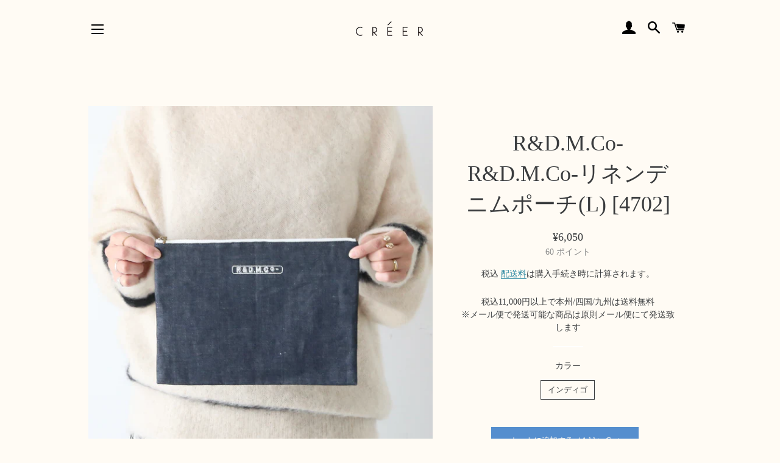

--- FILE ---
content_type: text/html; charset=utf-8
request_url: https://www.e-cloth.jp/products/r-d-m-co-l-4702
body_size: 34855
content:
<!doctype html>
<html class="no-js" lang="ja">
<head>

  <!-- Basic page needs ================================================== -->
  <meta charset="utf-8">
  <meta http-equiv="X-UA-Compatible" content="IE=edge,chrome=1">

  

  <!-- Title and description ================================================== -->
  <title>
  R&amp;D.M.Co- R&amp;D.M.Co-リネンデニムポーチ(L) [4702] &ndash; CREER
  </title>

  
  <meta name="description" content="シンプルで使いやすいリネンポーチです。 Lサイズでたっぷり。まちがないのでスッキリ感もあり、タブレットケースにも良さそうです。 デニムの綾織で、裏地も付いているのでしっかりとした安心感もあります。 飽きが来ず、長くご愛用いただけそうです。 R&amp;amp;D.M.Co- (アールアンドディーエムコー)リネンデニムポーチ(L) [4702］色：インディゴ素材：リネン100%　裏地：コットン100%サイズ：LサイズW28cm×H20cm＊平置き寸法です。多少の誤差はご容赦くださいませ。 こちらの商品は店頭にて同時に販売しております。ご注文いただいた後に在庫状況を確認いたしますが「在庫切れ」の場合がございます。その際はメールにてご連絡いたしま">
  

  <!-- Helpers ================================================== -->
  <!-- /snippets/social-meta-tags.liquid -->




<meta property="og:site_name" content="CREER">
<meta property="og:url" content="https://www.e-cloth.jp/products/r-d-m-co-l-4702">
<meta property="og:title" content="R&amp;D.M.Co- R&amp;D.M.Co-リネンデニムポーチ(L) [4702]">
<meta property="og:type" content="product">
<meta property="og:description" content="シンプルで使いやすいリネンポーチです。 Lサイズでたっぷり。まちがないのでスッキリ感もあり、タブレットケースにも良さそうです。 デニムの綾織で、裏地も付いているのでしっかりとした安心感もあります。 飽きが来ず、長くご愛用いただけそうです。 R&amp;amp;D.M.Co- (アールアンドディーエムコー)リネンデニムポーチ(L) [4702］色：インディゴ素材：リネン100%　裏地：コットン100%サイズ：LサイズW28cm×H20cm＊平置き寸法です。多少の誤差はご容赦くださいませ。 こちらの商品は店頭にて同時に販売しております。ご注文いただいた後に在庫状況を確認いたしますが「在庫切れ」の場合がございます。その際はメールにてご連絡いたしま">

  <meta property="og:price:amount" content="6,050">
  <meta property="og:price:currency" content="JPY">

<meta property="og:image" content="http://www.e-cloth.jp/cdn/shop/files/0A10A57D-B920-46C8-9564-CA2847BAE000_1_201_a_1200x1200.jpg?v=1765520355"><meta property="og:image" content="http://www.e-cloth.jp/cdn/shop/files/C13DC7C7-00A6-4D53-9A74-ED3FC8D18E51_1_201_a_1200x1200.jpg?v=1765520355"><meta property="og:image" content="http://www.e-cloth.jp/cdn/shop/files/3365A2B3-2D2F-4AB6-A42F-CBDBB8783361_1_201_a_1200x1200.jpg?v=1765520355">
<meta property="og:image:secure_url" content="https://www.e-cloth.jp/cdn/shop/files/0A10A57D-B920-46C8-9564-CA2847BAE000_1_201_a_1200x1200.jpg?v=1765520355"><meta property="og:image:secure_url" content="https://www.e-cloth.jp/cdn/shop/files/C13DC7C7-00A6-4D53-9A74-ED3FC8D18E51_1_201_a_1200x1200.jpg?v=1765520355"><meta property="og:image:secure_url" content="https://www.e-cloth.jp/cdn/shop/files/3365A2B3-2D2F-4AB6-A42F-CBDBB8783361_1_201_a_1200x1200.jpg?v=1765520355">


  <meta name="twitter:site" content="@shop_creer">

<meta name="twitter:card" content="summary_large_image">
<meta name="twitter:title" content="R&amp;D.M.Co- R&amp;D.M.Co-リネンデニムポーチ(L) [4702]">
<meta name="twitter:description" content="シンプルで使いやすいリネンポーチです。 Lサイズでたっぷり。まちがないのでスッキリ感もあり、タブレットケースにも良さそうです。 デニムの綾織で、裏地も付いているのでしっかりとした安心感もあります。 飽きが来ず、長くご愛用いただけそうです。 R&amp;amp;D.M.Co- (アールアンドディーエムコー)リネンデニムポーチ(L) [4702］色：インディゴ素材：リネン100%　裏地：コットン100%サイズ：LサイズW28cm×H20cm＊平置き寸法です。多少の誤差はご容赦くださいませ。 こちらの商品は店頭にて同時に販売しております。ご注文いただいた後に在庫状況を確認いたしますが「在庫切れ」の場合がございます。その際はメールにてご連絡いたしま">

  <link rel="canonical" href="https://www.e-cloth.jp/products/r-d-m-co-l-4702">
  <meta name="viewport" content="width=device-width,initial-scale=1,shrink-to-fit=no">
  <meta name="theme-color" content="#558ece">

  <!-- CSS ================================================== -->
  <link href="//www.e-cloth.jp/cdn/shop/t/3/assets/timber.scss.css?v=35941413950118396061767832393" rel="stylesheet" type="text/css" media="all" />
  <link href="//www.e-cloth.jp/cdn/shop/t/3/assets/theme.scss.css?v=92321936558826530701767832393" rel="stylesheet" type="text/css" media="all" />

  <!-- Sections ================================================== -->
  <script>
    window.theme = window.theme || {};
    theme.strings = {
      zoomClose: "閉じる (Esc)",
      zoomPrev: "前へ (Left arrow key)",
      zoomNext: "次へ (Right arrow key)",
      moneyFormat: "¥{{amount_no_decimals}}",
      addressError: "住所を調べる際にエラーが発生しました",
      addressNoResults: "その住所は見つかりませんでした",
      addressQueryLimit: "Google APIの使用量の制限を超えました。\u003ca href=\"https:\/\/developers.google.com\/maps\/premium\/usage-limits\"\u003eプレミアムプラン\u003c\/a\u003eへのアップグレードをご検討ください。",
      authError: "あなたのGoogle Mapsのアカウント認証で問題が発生しました。",
      cartEmpty: "カート内に商品がありません。",
      cartCookie: "カートを使うためにCookieを有効にする",
      cartSavings: "[savings]節約しました",
      productSlideLabel: "スライド [slide_number]\/[slide_max]。"
    };
    theme.settings = {
      cartType: "page",
      gridType: null
    };
  </script>

  <script src="//www.e-cloth.jp/cdn/shop/t/3/assets/jquery-2.2.3.min.js?v=58211863146907186831620262533" type="text/javascript"></script>

  <script src="//www.e-cloth.jp/cdn/shop/t/3/assets/lazysizes.min.js?v=155223123402716617051620262533" async="async"></script>

  <script src="//www.e-cloth.jp/cdn/shop/t/3/assets/theme.js?v=47659531173530867161620262548" defer="defer"></script>

  <!-- Header hook for plugins ================================================== -->
  <script>window.performance && window.performance.mark && window.performance.mark('shopify.content_for_header.start');</script><meta name="google-site-verification" content="XfU_cfTpREqNIvAC6a0kLKgvoYYEhijvNgcc2TKanq0">
<meta id="shopify-digital-wallet" name="shopify-digital-wallet" content="/55048831172/digital_wallets/dialog">
<meta name="shopify-checkout-api-token" content="2039470e9f1279d6d76cc40fbd00c69a">
<meta id="in-context-paypal-metadata" data-shop-id="55048831172" data-venmo-supported="false" data-environment="production" data-locale="ja_JP" data-paypal-v4="true" data-currency="JPY">
<link rel="alternate" type="application/json+oembed" href="https://www.e-cloth.jp/products/r-d-m-co-l-4702.oembed">
<script async="async" src="/checkouts/internal/preloads.js?locale=ja-JP"></script>
<link rel="preconnect" href="https://shop.app" crossorigin="anonymous">
<script async="async" src="https://shop.app/checkouts/internal/preloads.js?locale=ja-JP&shop_id=55048831172" crossorigin="anonymous"></script>
<script id="apple-pay-shop-capabilities" type="application/json">{"shopId":55048831172,"countryCode":"JP","currencyCode":"JPY","merchantCapabilities":["supports3DS"],"merchantId":"gid:\/\/shopify\/Shop\/55048831172","merchantName":"CREER","requiredBillingContactFields":["postalAddress","email","phone"],"requiredShippingContactFields":["postalAddress","email","phone"],"shippingType":"shipping","supportedNetworks":["visa","masterCard","amex","jcb","discover"],"total":{"type":"pending","label":"CREER","amount":"1.00"},"shopifyPaymentsEnabled":true,"supportsSubscriptions":true}</script>
<script id="shopify-features" type="application/json">{"accessToken":"2039470e9f1279d6d76cc40fbd00c69a","betas":["rich-media-storefront-analytics"],"domain":"www.e-cloth.jp","predictiveSearch":false,"shopId":55048831172,"locale":"ja"}</script>
<script>var Shopify = Shopify || {};
Shopify.shop = "creershop.myshopify.com";
Shopify.locale = "ja";
Shopify.currency = {"active":"JPY","rate":"1.0"};
Shopify.country = "JP";
Shopify.theme = {"name":"Brooklyn (EasyPoints)","id":122577715396,"schema_name":"Brooklyn","schema_version":"17.3.0","theme_store_id":730,"role":"main"};
Shopify.theme.handle = "null";
Shopify.theme.style = {"id":null,"handle":null};
Shopify.cdnHost = "www.e-cloth.jp/cdn";
Shopify.routes = Shopify.routes || {};
Shopify.routes.root = "/";</script>
<script type="module">!function(o){(o.Shopify=o.Shopify||{}).modules=!0}(window);</script>
<script>!function(o){function n(){var o=[];function n(){o.push(Array.prototype.slice.apply(arguments))}return n.q=o,n}var t=o.Shopify=o.Shopify||{};t.loadFeatures=n(),t.autoloadFeatures=n()}(window);</script>
<script>
  window.ShopifyPay = window.ShopifyPay || {};
  window.ShopifyPay.apiHost = "shop.app\/pay";
  window.ShopifyPay.redirectState = null;
</script>
<script id="shop-js-analytics" type="application/json">{"pageType":"product"}</script>
<script defer="defer" async type="module" src="//www.e-cloth.jp/cdn/shopifycloud/shop-js/modules/v2/client.init-shop-cart-sync_0MstufBG.ja.esm.js"></script>
<script defer="defer" async type="module" src="//www.e-cloth.jp/cdn/shopifycloud/shop-js/modules/v2/chunk.common_jll-23Z1.esm.js"></script>
<script defer="defer" async type="module" src="//www.e-cloth.jp/cdn/shopifycloud/shop-js/modules/v2/chunk.modal_HXih6-AF.esm.js"></script>
<script type="module">
  await import("//www.e-cloth.jp/cdn/shopifycloud/shop-js/modules/v2/client.init-shop-cart-sync_0MstufBG.ja.esm.js");
await import("//www.e-cloth.jp/cdn/shopifycloud/shop-js/modules/v2/chunk.common_jll-23Z1.esm.js");
await import("//www.e-cloth.jp/cdn/shopifycloud/shop-js/modules/v2/chunk.modal_HXih6-AF.esm.js");

  window.Shopify.SignInWithShop?.initShopCartSync?.({"fedCMEnabled":true,"windoidEnabled":true});

</script>
<script>
  window.Shopify = window.Shopify || {};
  if (!window.Shopify.featureAssets) window.Shopify.featureAssets = {};
  window.Shopify.featureAssets['shop-js'] = {"shop-cart-sync":["modules/v2/client.shop-cart-sync_DN7iwvRY.ja.esm.js","modules/v2/chunk.common_jll-23Z1.esm.js","modules/v2/chunk.modal_HXih6-AF.esm.js"],"init-fed-cm":["modules/v2/client.init-fed-cm_DmZOWWut.ja.esm.js","modules/v2/chunk.common_jll-23Z1.esm.js","modules/v2/chunk.modal_HXih6-AF.esm.js"],"shop-cash-offers":["modules/v2/client.shop-cash-offers_HFfvn_Gz.ja.esm.js","modules/v2/chunk.common_jll-23Z1.esm.js","modules/v2/chunk.modal_HXih6-AF.esm.js"],"shop-login-button":["modules/v2/client.shop-login-button_BVN3pvk0.ja.esm.js","modules/v2/chunk.common_jll-23Z1.esm.js","modules/v2/chunk.modal_HXih6-AF.esm.js"],"pay-button":["modules/v2/client.pay-button_CyS_4GVi.ja.esm.js","modules/v2/chunk.common_jll-23Z1.esm.js","modules/v2/chunk.modal_HXih6-AF.esm.js"],"shop-button":["modules/v2/client.shop-button_zh22db91.ja.esm.js","modules/v2/chunk.common_jll-23Z1.esm.js","modules/v2/chunk.modal_HXih6-AF.esm.js"],"avatar":["modules/v2/client.avatar_BTnouDA3.ja.esm.js"],"init-windoid":["modules/v2/client.init-windoid_BlVJIuJ5.ja.esm.js","modules/v2/chunk.common_jll-23Z1.esm.js","modules/v2/chunk.modal_HXih6-AF.esm.js"],"init-shop-for-new-customer-accounts":["modules/v2/client.init-shop-for-new-customer-accounts_BqzwtUK7.ja.esm.js","modules/v2/client.shop-login-button_BVN3pvk0.ja.esm.js","modules/v2/chunk.common_jll-23Z1.esm.js","modules/v2/chunk.modal_HXih6-AF.esm.js"],"init-shop-email-lookup-coordinator":["modules/v2/client.init-shop-email-lookup-coordinator_DKDv3hKi.ja.esm.js","modules/v2/chunk.common_jll-23Z1.esm.js","modules/v2/chunk.modal_HXih6-AF.esm.js"],"init-shop-cart-sync":["modules/v2/client.init-shop-cart-sync_0MstufBG.ja.esm.js","modules/v2/chunk.common_jll-23Z1.esm.js","modules/v2/chunk.modal_HXih6-AF.esm.js"],"shop-toast-manager":["modules/v2/client.shop-toast-manager_BkVvTGW3.ja.esm.js","modules/v2/chunk.common_jll-23Z1.esm.js","modules/v2/chunk.modal_HXih6-AF.esm.js"],"init-customer-accounts":["modules/v2/client.init-customer-accounts_CZbUHFPX.ja.esm.js","modules/v2/client.shop-login-button_BVN3pvk0.ja.esm.js","modules/v2/chunk.common_jll-23Z1.esm.js","modules/v2/chunk.modal_HXih6-AF.esm.js"],"init-customer-accounts-sign-up":["modules/v2/client.init-customer-accounts-sign-up_C0QA8nCd.ja.esm.js","modules/v2/client.shop-login-button_BVN3pvk0.ja.esm.js","modules/v2/chunk.common_jll-23Z1.esm.js","modules/v2/chunk.modal_HXih6-AF.esm.js"],"shop-follow-button":["modules/v2/client.shop-follow-button_CSkbpFfm.ja.esm.js","modules/v2/chunk.common_jll-23Z1.esm.js","modules/v2/chunk.modal_HXih6-AF.esm.js"],"checkout-modal":["modules/v2/client.checkout-modal_rYdHFJTE.ja.esm.js","modules/v2/chunk.common_jll-23Z1.esm.js","modules/v2/chunk.modal_HXih6-AF.esm.js"],"shop-login":["modules/v2/client.shop-login_DeXIozZF.ja.esm.js","modules/v2/chunk.common_jll-23Z1.esm.js","modules/v2/chunk.modal_HXih6-AF.esm.js"],"lead-capture":["modules/v2/client.lead-capture_DGEoeVgo.ja.esm.js","modules/v2/chunk.common_jll-23Z1.esm.js","modules/v2/chunk.modal_HXih6-AF.esm.js"],"payment-terms":["modules/v2/client.payment-terms_BXPcfuME.ja.esm.js","modules/v2/chunk.common_jll-23Z1.esm.js","modules/v2/chunk.modal_HXih6-AF.esm.js"]};
</script>
<script>(function() {
  var isLoaded = false;
  function asyncLoad() {
    if (isLoaded) return;
    isLoaded = true;
    var urls = ["https:\/\/omnisnippet1.com\/platforms\/shopify.js?source=scriptTag\u0026v=2025-05-15T12\u0026shop=creershop.myshopify.com"];
    for (var i = 0; i < urls.length; i++) {
      var s = document.createElement('script');
      s.type = 'text/javascript';
      s.async = true;
      s.src = urls[i];
      var x = document.getElementsByTagName('script')[0];
      x.parentNode.insertBefore(s, x);
    }
  };
  if(window.attachEvent) {
    window.attachEvent('onload', asyncLoad);
  } else {
    window.addEventListener('load', asyncLoad, false);
  }
})();</script>
<script id="__st">var __st={"a":55048831172,"offset":32400,"reqid":"8a272121-3e34-418e-8c08-f5c37c6321fe-1769214101","pageurl":"www.e-cloth.jp\/products\/r-d-m-co-l-4702","u":"cb0b15f1f726","p":"product","rtyp":"product","rid":8210339365119};</script>
<script>window.ShopifyPaypalV4VisibilityTracking = true;</script>
<script id="captcha-bootstrap">!function(){'use strict';const t='contact',e='account',n='new_comment',o=[[t,t],['blogs',n],['comments',n],[t,'customer']],c=[[e,'customer_login'],[e,'guest_login'],[e,'recover_customer_password'],[e,'create_customer']],r=t=>t.map((([t,e])=>`form[action*='/${t}']:not([data-nocaptcha='true']) input[name='form_type'][value='${e}']`)).join(','),a=t=>()=>t?[...document.querySelectorAll(t)].map((t=>t.form)):[];function s(){const t=[...o],e=r(t);return a(e)}const i='password',u='form_key',d=['recaptcha-v3-token','g-recaptcha-response','h-captcha-response',i],f=()=>{try{return window.sessionStorage}catch{return}},m='__shopify_v',_=t=>t.elements[u];function p(t,e,n=!1){try{const o=window.sessionStorage,c=JSON.parse(o.getItem(e)),{data:r}=function(t){const{data:e,action:n}=t;return t[m]||n?{data:e,action:n}:{data:t,action:n}}(c);for(const[e,n]of Object.entries(r))t.elements[e]&&(t.elements[e].value=n);n&&o.removeItem(e)}catch(o){console.error('form repopulation failed',{error:o})}}const l='form_type',E='cptcha';function T(t){t.dataset[E]=!0}const w=window,h=w.document,L='Shopify',v='ce_forms',y='captcha';let A=!1;((t,e)=>{const n=(g='f06e6c50-85a8-45c8-87d0-21a2b65856fe',I='https://cdn.shopify.com/shopifycloud/storefront-forms-hcaptcha/ce_storefront_forms_captcha_hcaptcha.v1.5.2.iife.js',D={infoText:'hCaptchaによる保護',privacyText:'プライバシー',termsText:'利用規約'},(t,e,n)=>{const o=w[L][v],c=o.bindForm;if(c)return c(t,g,e,D).then(n);var r;o.q.push([[t,g,e,D],n]),r=I,A||(h.body.append(Object.assign(h.createElement('script'),{id:'captcha-provider',async:!0,src:r})),A=!0)});var g,I,D;w[L]=w[L]||{},w[L][v]=w[L][v]||{},w[L][v].q=[],w[L][y]=w[L][y]||{},w[L][y].protect=function(t,e){n(t,void 0,e),T(t)},Object.freeze(w[L][y]),function(t,e,n,w,h,L){const[v,y,A,g]=function(t,e,n){const i=e?o:[],u=t?c:[],d=[...i,...u],f=r(d),m=r(i),_=r(d.filter((([t,e])=>n.includes(e))));return[a(f),a(m),a(_),s()]}(w,h,L),I=t=>{const e=t.target;return e instanceof HTMLFormElement?e:e&&e.form},D=t=>v().includes(t);t.addEventListener('submit',(t=>{const e=I(t);if(!e)return;const n=D(e)&&!e.dataset.hcaptchaBound&&!e.dataset.recaptchaBound,o=_(e),c=g().includes(e)&&(!o||!o.value);(n||c)&&t.preventDefault(),c&&!n&&(function(t){try{if(!f())return;!function(t){const e=f();if(!e)return;const n=_(t);if(!n)return;const o=n.value;o&&e.removeItem(o)}(t);const e=Array.from(Array(32),(()=>Math.random().toString(36)[2])).join('');!function(t,e){_(t)||t.append(Object.assign(document.createElement('input'),{type:'hidden',name:u})),t.elements[u].value=e}(t,e),function(t,e){const n=f();if(!n)return;const o=[...t.querySelectorAll(`input[type='${i}']`)].map((({name:t})=>t)),c=[...d,...o],r={};for(const[a,s]of new FormData(t).entries())c.includes(a)||(r[a]=s);n.setItem(e,JSON.stringify({[m]:1,action:t.action,data:r}))}(t,e)}catch(e){console.error('failed to persist form',e)}}(e),e.submit())}));const S=(t,e)=>{t&&!t.dataset[E]&&(n(t,e.some((e=>e===t))),T(t))};for(const o of['focusin','change'])t.addEventListener(o,(t=>{const e=I(t);D(e)&&S(e,y())}));const B=e.get('form_key'),M=e.get(l),P=B&&M;t.addEventListener('DOMContentLoaded',(()=>{const t=y();if(P)for(const e of t)e.elements[l].value===M&&p(e,B);[...new Set([...A(),...v().filter((t=>'true'===t.dataset.shopifyCaptcha))])].forEach((e=>S(e,t)))}))}(h,new URLSearchParams(w.location.search),n,t,e,['guest_login'])})(!0,!0)}();</script>
<script integrity="sha256-4kQ18oKyAcykRKYeNunJcIwy7WH5gtpwJnB7kiuLZ1E=" data-source-attribution="shopify.loadfeatures" defer="defer" src="//www.e-cloth.jp/cdn/shopifycloud/storefront/assets/storefront/load_feature-a0a9edcb.js" crossorigin="anonymous"></script>
<script crossorigin="anonymous" defer="defer" src="//www.e-cloth.jp/cdn/shopifycloud/storefront/assets/shopify_pay/storefront-65b4c6d7.js?v=20250812"></script>
<script data-source-attribution="shopify.dynamic_checkout.dynamic.init">var Shopify=Shopify||{};Shopify.PaymentButton=Shopify.PaymentButton||{isStorefrontPortableWallets:!0,init:function(){window.Shopify.PaymentButton.init=function(){};var t=document.createElement("script");t.src="https://www.e-cloth.jp/cdn/shopifycloud/portable-wallets/latest/portable-wallets.ja.js",t.type="module",document.head.appendChild(t)}};
</script>
<script data-source-attribution="shopify.dynamic_checkout.buyer_consent">
  function portableWalletsHideBuyerConsent(e){var t=document.getElementById("shopify-buyer-consent"),n=document.getElementById("shopify-subscription-policy-button");t&&n&&(t.classList.add("hidden"),t.setAttribute("aria-hidden","true"),n.removeEventListener("click",e))}function portableWalletsShowBuyerConsent(e){var t=document.getElementById("shopify-buyer-consent"),n=document.getElementById("shopify-subscription-policy-button");t&&n&&(t.classList.remove("hidden"),t.removeAttribute("aria-hidden"),n.addEventListener("click",e))}window.Shopify?.PaymentButton&&(window.Shopify.PaymentButton.hideBuyerConsent=portableWalletsHideBuyerConsent,window.Shopify.PaymentButton.showBuyerConsent=portableWalletsShowBuyerConsent);
</script>
<script data-source-attribution="shopify.dynamic_checkout.cart.bootstrap">document.addEventListener("DOMContentLoaded",(function(){function t(){return document.querySelector("shopify-accelerated-checkout-cart, shopify-accelerated-checkout")}if(t())Shopify.PaymentButton.init();else{new MutationObserver((function(e,n){t()&&(Shopify.PaymentButton.init(),n.disconnect())})).observe(document.body,{childList:!0,subtree:!0})}}));
</script>
<link id="shopify-accelerated-checkout-styles" rel="stylesheet" media="screen" href="https://www.e-cloth.jp/cdn/shopifycloud/portable-wallets/latest/accelerated-checkout-backwards-compat.css" crossorigin="anonymous">
<style id="shopify-accelerated-checkout-cart">
        #shopify-buyer-consent {
  margin-top: 1em;
  display: inline-block;
  width: 100%;
}

#shopify-buyer-consent.hidden {
  display: none;
}

#shopify-subscription-policy-button {
  background: none;
  border: none;
  padding: 0;
  text-decoration: underline;
  font-size: inherit;
  cursor: pointer;
}

#shopify-subscription-policy-button::before {
  box-shadow: none;
}

      </style>

<script>window.performance && window.performance.mark && window.performance.mark('shopify.content_for_header.end');</script>

  <script src="//www.e-cloth.jp/cdn/shop/t/3/assets/modernizr.min.js?v=21391054748206432451620262534" type="text/javascript"></script>

  
  
<link href="//www.e-cloth.jp/cdn/shop/t/3/assets/easy_points.css?v=71010169501601634521620262528" rel="stylesheet" type="text/css" media="all" />
      <script src="//www.e-cloth.jp/cdn/shop/t/3/assets/easy_points.js?v=19376673540437068431620262528" type="text/javascript"></script>
<link href="//www.e-cloth.jp/cdn/shop/t/3/assets/easy_points_integration.css?v=76313845795685522901620271102" rel="stylesheet" type="text/css" media="all" />
      <script src="//www.e-cloth.jp/cdn/shop/t/3/assets/easy_points_integration.js?v=22043595433626701121620262681" type="text/javascript"></script>
<!-- Global site tag (gtag.js) - Google Ads -->
<script async src="https://www.googletagmanager.com/gtag/js?id=AW-10798121811"></script>
<script>
  window.dataLayer = window.dataLayer || [];
  function gtag(){dataLayer.push(arguments);}
  gtag('js', new Date());

  gtag('config', 'AW-10798121811');
</script>
<link href="https://monorail-edge.shopifysvc.com" rel="dns-prefetch">
<script>(function(){if ("sendBeacon" in navigator && "performance" in window) {try {var session_token_from_headers = performance.getEntriesByType('navigation')[0].serverTiming.find(x => x.name == '_s').description;} catch {var session_token_from_headers = undefined;}var session_cookie_matches = document.cookie.match(/_shopify_s=([^;]*)/);var session_token_from_cookie = session_cookie_matches && session_cookie_matches.length === 2 ? session_cookie_matches[1] : "";var session_token = session_token_from_headers || session_token_from_cookie || "";function handle_abandonment_event(e) {var entries = performance.getEntries().filter(function(entry) {return /monorail-edge.shopifysvc.com/.test(entry.name);});if (!window.abandonment_tracked && entries.length === 0) {window.abandonment_tracked = true;var currentMs = Date.now();var navigation_start = performance.timing.navigationStart;var payload = {shop_id: 55048831172,url: window.location.href,navigation_start,duration: currentMs - navigation_start,session_token,page_type: "product"};window.navigator.sendBeacon("https://monorail-edge.shopifysvc.com/v1/produce", JSON.stringify({schema_id: "online_store_buyer_site_abandonment/1.1",payload: payload,metadata: {event_created_at_ms: currentMs,event_sent_at_ms: currentMs}}));}}window.addEventListener('pagehide', handle_abandonment_event);}}());</script>
<script id="web-pixels-manager-setup">(function e(e,d,r,n,o){if(void 0===o&&(o={}),!Boolean(null===(a=null===(i=window.Shopify)||void 0===i?void 0:i.analytics)||void 0===a?void 0:a.replayQueue)){var i,a;window.Shopify=window.Shopify||{};var t=window.Shopify;t.analytics=t.analytics||{};var s=t.analytics;s.replayQueue=[],s.publish=function(e,d,r){return s.replayQueue.push([e,d,r]),!0};try{self.performance.mark("wpm:start")}catch(e){}var l=function(){var e={modern:/Edge?\/(1{2}[4-9]|1[2-9]\d|[2-9]\d{2}|\d{4,})\.\d+(\.\d+|)|Firefox\/(1{2}[4-9]|1[2-9]\d|[2-9]\d{2}|\d{4,})\.\d+(\.\d+|)|Chrom(ium|e)\/(9{2}|\d{3,})\.\d+(\.\d+|)|(Maci|X1{2}).+ Version\/(15\.\d+|(1[6-9]|[2-9]\d|\d{3,})\.\d+)([,.]\d+|)( \(\w+\)|)( Mobile\/\w+|) Safari\/|Chrome.+OPR\/(9{2}|\d{3,})\.\d+\.\d+|(CPU[ +]OS|iPhone[ +]OS|CPU[ +]iPhone|CPU IPhone OS|CPU iPad OS)[ +]+(15[._]\d+|(1[6-9]|[2-9]\d|\d{3,})[._]\d+)([._]\d+|)|Android:?[ /-](13[3-9]|1[4-9]\d|[2-9]\d{2}|\d{4,})(\.\d+|)(\.\d+|)|Android.+Firefox\/(13[5-9]|1[4-9]\d|[2-9]\d{2}|\d{4,})\.\d+(\.\d+|)|Android.+Chrom(ium|e)\/(13[3-9]|1[4-9]\d|[2-9]\d{2}|\d{4,})\.\d+(\.\d+|)|SamsungBrowser\/([2-9]\d|\d{3,})\.\d+/,legacy:/Edge?\/(1[6-9]|[2-9]\d|\d{3,})\.\d+(\.\d+|)|Firefox\/(5[4-9]|[6-9]\d|\d{3,})\.\d+(\.\d+|)|Chrom(ium|e)\/(5[1-9]|[6-9]\d|\d{3,})\.\d+(\.\d+|)([\d.]+$|.*Safari\/(?![\d.]+ Edge\/[\d.]+$))|(Maci|X1{2}).+ Version\/(10\.\d+|(1[1-9]|[2-9]\d|\d{3,})\.\d+)([,.]\d+|)( \(\w+\)|)( Mobile\/\w+|) Safari\/|Chrome.+OPR\/(3[89]|[4-9]\d|\d{3,})\.\d+\.\d+|(CPU[ +]OS|iPhone[ +]OS|CPU[ +]iPhone|CPU IPhone OS|CPU iPad OS)[ +]+(10[._]\d+|(1[1-9]|[2-9]\d|\d{3,})[._]\d+)([._]\d+|)|Android:?[ /-](13[3-9]|1[4-9]\d|[2-9]\d{2}|\d{4,})(\.\d+|)(\.\d+|)|Mobile Safari.+OPR\/([89]\d|\d{3,})\.\d+\.\d+|Android.+Firefox\/(13[5-9]|1[4-9]\d|[2-9]\d{2}|\d{4,})\.\d+(\.\d+|)|Android.+Chrom(ium|e)\/(13[3-9]|1[4-9]\d|[2-9]\d{2}|\d{4,})\.\d+(\.\d+|)|Android.+(UC? ?Browser|UCWEB|U3)[ /]?(15\.([5-9]|\d{2,})|(1[6-9]|[2-9]\d|\d{3,})\.\d+)\.\d+|SamsungBrowser\/(5\.\d+|([6-9]|\d{2,})\.\d+)|Android.+MQ{2}Browser\/(14(\.(9|\d{2,})|)|(1[5-9]|[2-9]\d|\d{3,})(\.\d+|))(\.\d+|)|K[Aa][Ii]OS\/(3\.\d+|([4-9]|\d{2,})\.\d+)(\.\d+|)/},d=e.modern,r=e.legacy,n=navigator.userAgent;return n.match(d)?"modern":n.match(r)?"legacy":"unknown"}(),u="modern"===l?"modern":"legacy",c=(null!=n?n:{modern:"",legacy:""})[u],f=function(e){return[e.baseUrl,"/wpm","/b",e.hashVersion,"modern"===e.buildTarget?"m":"l",".js"].join("")}({baseUrl:d,hashVersion:r,buildTarget:u}),m=function(e){var d=e.version,r=e.bundleTarget,n=e.surface,o=e.pageUrl,i=e.monorailEndpoint;return{emit:function(e){var a=e.status,t=e.errorMsg,s=(new Date).getTime(),l=JSON.stringify({metadata:{event_sent_at_ms:s},events:[{schema_id:"web_pixels_manager_load/3.1",payload:{version:d,bundle_target:r,page_url:o,status:a,surface:n,error_msg:t},metadata:{event_created_at_ms:s}}]});if(!i)return console&&console.warn&&console.warn("[Web Pixels Manager] No Monorail endpoint provided, skipping logging."),!1;try{return self.navigator.sendBeacon.bind(self.navigator)(i,l)}catch(e){}var u=new XMLHttpRequest;try{return u.open("POST",i,!0),u.setRequestHeader("Content-Type","text/plain"),u.send(l),!0}catch(e){return console&&console.warn&&console.warn("[Web Pixels Manager] Got an unhandled error while logging to Monorail."),!1}}}}({version:r,bundleTarget:l,surface:e.surface,pageUrl:self.location.href,monorailEndpoint:e.monorailEndpoint});try{o.browserTarget=l,function(e){var d=e.src,r=e.async,n=void 0===r||r,o=e.onload,i=e.onerror,a=e.sri,t=e.scriptDataAttributes,s=void 0===t?{}:t,l=document.createElement("script"),u=document.querySelector("head"),c=document.querySelector("body");if(l.async=n,l.src=d,a&&(l.integrity=a,l.crossOrigin="anonymous"),s)for(var f in s)if(Object.prototype.hasOwnProperty.call(s,f))try{l.dataset[f]=s[f]}catch(e){}if(o&&l.addEventListener("load",o),i&&l.addEventListener("error",i),u)u.appendChild(l);else{if(!c)throw new Error("Did not find a head or body element to append the script");c.appendChild(l)}}({src:f,async:!0,onload:function(){if(!function(){var e,d;return Boolean(null===(d=null===(e=window.Shopify)||void 0===e?void 0:e.analytics)||void 0===d?void 0:d.initialized)}()){var d=window.webPixelsManager.init(e)||void 0;if(d){var r=window.Shopify.analytics;r.replayQueue.forEach((function(e){var r=e[0],n=e[1],o=e[2];d.publishCustomEvent(r,n,o)})),r.replayQueue=[],r.publish=d.publishCustomEvent,r.visitor=d.visitor,r.initialized=!0}}},onerror:function(){return m.emit({status:"failed",errorMsg:"".concat(f," has failed to load")})},sri:function(e){var d=/^sha384-[A-Za-z0-9+/=]+$/;return"string"==typeof e&&d.test(e)}(c)?c:"",scriptDataAttributes:o}),m.emit({status:"loading"})}catch(e){m.emit({status:"failed",errorMsg:(null==e?void 0:e.message)||"Unknown error"})}}})({shopId: 55048831172,storefrontBaseUrl: "https://www.e-cloth.jp",extensionsBaseUrl: "https://extensions.shopifycdn.com/cdn/shopifycloud/web-pixels-manager",monorailEndpoint: "https://monorail-edge.shopifysvc.com/unstable/produce_batch",surface: "storefront-renderer",enabledBetaFlags: ["2dca8a86"],webPixelsConfigList: [{"id":"679149823","configuration":"{\"swymApiEndpoint\":\"https:\/\/swymstore-v3free-01.swymrelay.com\",\"swymTier\":\"v3free-01\"}","eventPayloadVersion":"v1","runtimeContext":"STRICT","scriptVersion":"5b6f6917e306bc7f24523662663331c0","type":"APP","apiClientId":1350849,"privacyPurposes":["ANALYTICS","MARKETING","PREFERENCES"],"dataSharingAdjustments":{"protectedCustomerApprovalScopes":["read_customer_email","read_customer_name","read_customer_personal_data","read_customer_phone"]}},{"id":"504889599","configuration":"{\"config\":\"{\\\"pixel_id\\\":\\\"G-NEDTJWX82T\\\",\\\"target_country\\\":\\\"JP\\\",\\\"gtag_events\\\":[{\\\"type\\\":\\\"purchase\\\",\\\"action_label\\\":\\\"G-NEDTJWX82T\\\"},{\\\"type\\\":\\\"page_view\\\",\\\"action_label\\\":\\\"G-NEDTJWX82T\\\"},{\\\"type\\\":\\\"view_item\\\",\\\"action_label\\\":\\\"G-NEDTJWX82T\\\"},{\\\"type\\\":\\\"search\\\",\\\"action_label\\\":\\\"G-NEDTJWX82T\\\"},{\\\"type\\\":\\\"add_to_cart\\\",\\\"action_label\\\":\\\"G-NEDTJWX82T\\\"},{\\\"type\\\":\\\"begin_checkout\\\",\\\"action_label\\\":\\\"G-NEDTJWX82T\\\"},{\\\"type\\\":\\\"add_payment_info\\\",\\\"action_label\\\":\\\"G-NEDTJWX82T\\\"}],\\\"enable_monitoring_mode\\\":false}\"}","eventPayloadVersion":"v1","runtimeContext":"OPEN","scriptVersion":"b2a88bafab3e21179ed38636efcd8a93","type":"APP","apiClientId":1780363,"privacyPurposes":[],"dataSharingAdjustments":{"protectedCustomerApprovalScopes":["read_customer_address","read_customer_email","read_customer_name","read_customer_personal_data","read_customer_phone"]}},{"id":"239993087","configuration":"{\"pixel_id\":\"269656841604018\",\"pixel_type\":\"facebook_pixel\",\"metaapp_system_user_token\":\"-\"}","eventPayloadVersion":"v1","runtimeContext":"OPEN","scriptVersion":"ca16bc87fe92b6042fbaa3acc2fbdaa6","type":"APP","apiClientId":2329312,"privacyPurposes":["ANALYTICS","MARKETING","SALE_OF_DATA"],"dataSharingAdjustments":{"protectedCustomerApprovalScopes":["read_customer_address","read_customer_email","read_customer_name","read_customer_personal_data","read_customer_phone"]}},{"id":"108101887","configuration":"{\"apiURL\":\"https:\/\/api.omnisend.com\",\"appURL\":\"https:\/\/app.omnisend.com\",\"brandID\":\"628607e1bef8064c8d7a4f70\",\"trackingURL\":\"https:\/\/wt.omnisendlink.com\"}","eventPayloadVersion":"v1","runtimeContext":"STRICT","scriptVersion":"aa9feb15e63a302383aa48b053211bbb","type":"APP","apiClientId":186001,"privacyPurposes":["ANALYTICS","MARKETING","SALE_OF_DATA"],"dataSharingAdjustments":{"protectedCustomerApprovalScopes":["read_customer_address","read_customer_email","read_customer_name","read_customer_personal_data","read_customer_phone"]}},{"id":"76480767","eventPayloadVersion":"v1","runtimeContext":"LAX","scriptVersion":"1","type":"CUSTOM","privacyPurposes":["ANALYTICS"],"name":"Google Analytics tag (migrated)"},{"id":"shopify-app-pixel","configuration":"{}","eventPayloadVersion":"v1","runtimeContext":"STRICT","scriptVersion":"0450","apiClientId":"shopify-pixel","type":"APP","privacyPurposes":["ANALYTICS","MARKETING"]},{"id":"shopify-custom-pixel","eventPayloadVersion":"v1","runtimeContext":"LAX","scriptVersion":"0450","apiClientId":"shopify-pixel","type":"CUSTOM","privacyPurposes":["ANALYTICS","MARKETING"]}],isMerchantRequest: false,initData: {"shop":{"name":"CREER","paymentSettings":{"currencyCode":"JPY"},"myshopifyDomain":"creershop.myshopify.com","countryCode":"JP","storefrontUrl":"https:\/\/www.e-cloth.jp"},"customer":null,"cart":null,"checkout":null,"productVariants":[{"price":{"amount":6050.0,"currencyCode":"JPY"},"product":{"title":"R\u0026D.M.Co- R\u0026D.M.Co-リネンデニムポーチ(L) [4702]","vendor":"CREER","id":"8210339365119","untranslatedTitle":"R\u0026D.M.Co- R\u0026D.M.Co-リネンデニムポーチ(L) [4702]","url":"\/products\/r-d-m-co-l-4702","type":""},"id":"44319604343039","image":{"src":"\/\/www.e-cloth.jp\/cdn\/shop\/files\/F15A7C43-1AED-4808-AF73-F6295438D576_1_201_a.jpg?v=1765520355"},"sku":"r-d-m-co-l-4702-2","title":"インディゴ","untranslatedTitle":"インディゴ"}],"purchasingCompany":null},},"https://www.e-cloth.jp/cdn","fcfee988w5aeb613cpc8e4bc33m6693e112",{"modern":"","legacy":""},{"shopId":"55048831172","storefrontBaseUrl":"https:\/\/www.e-cloth.jp","extensionBaseUrl":"https:\/\/extensions.shopifycdn.com\/cdn\/shopifycloud\/web-pixels-manager","surface":"storefront-renderer","enabledBetaFlags":"[\"2dca8a86\"]","isMerchantRequest":"false","hashVersion":"fcfee988w5aeb613cpc8e4bc33m6693e112","publish":"custom","events":"[[\"page_viewed\",{}],[\"product_viewed\",{\"productVariant\":{\"price\":{\"amount\":6050.0,\"currencyCode\":\"JPY\"},\"product\":{\"title\":\"R\u0026D.M.Co- R\u0026D.M.Co-リネンデニムポーチ(L) [4702]\",\"vendor\":\"CREER\",\"id\":\"8210339365119\",\"untranslatedTitle\":\"R\u0026D.M.Co- R\u0026D.M.Co-リネンデニムポーチ(L) [4702]\",\"url\":\"\/products\/r-d-m-co-l-4702\",\"type\":\"\"},\"id\":\"44319604343039\",\"image\":{\"src\":\"\/\/www.e-cloth.jp\/cdn\/shop\/files\/F15A7C43-1AED-4808-AF73-F6295438D576_1_201_a.jpg?v=1765520355\"},\"sku\":\"r-d-m-co-l-4702-2\",\"title\":\"インディゴ\",\"untranslatedTitle\":\"インディゴ\"}}]]"});</script><script>
  window.ShopifyAnalytics = window.ShopifyAnalytics || {};
  window.ShopifyAnalytics.meta = window.ShopifyAnalytics.meta || {};
  window.ShopifyAnalytics.meta.currency = 'JPY';
  var meta = {"product":{"id":8210339365119,"gid":"gid:\/\/shopify\/Product\/8210339365119","vendor":"CREER","type":"","handle":"r-d-m-co-l-4702","variants":[{"id":44319604343039,"price":605000,"name":"R\u0026D.M.Co- R\u0026D.M.Co-リネンデニムポーチ(L) [4702] - インディゴ","public_title":"インディゴ","sku":"r-d-m-co-l-4702-2"}],"remote":false},"page":{"pageType":"product","resourceType":"product","resourceId":8210339365119,"requestId":"8a272121-3e34-418e-8c08-f5c37c6321fe-1769214101"}};
  for (var attr in meta) {
    window.ShopifyAnalytics.meta[attr] = meta[attr];
  }
</script>
<script class="analytics">
  (function () {
    var customDocumentWrite = function(content) {
      var jquery = null;

      if (window.jQuery) {
        jquery = window.jQuery;
      } else if (window.Checkout && window.Checkout.$) {
        jquery = window.Checkout.$;
      }

      if (jquery) {
        jquery('body').append(content);
      }
    };

    var hasLoggedConversion = function(token) {
      if (token) {
        return document.cookie.indexOf('loggedConversion=' + token) !== -1;
      }
      return false;
    }

    var setCookieIfConversion = function(token) {
      if (token) {
        var twoMonthsFromNow = new Date(Date.now());
        twoMonthsFromNow.setMonth(twoMonthsFromNow.getMonth() + 2);

        document.cookie = 'loggedConversion=' + token + '; expires=' + twoMonthsFromNow;
      }
    }

    var trekkie = window.ShopifyAnalytics.lib = window.trekkie = window.trekkie || [];
    if (trekkie.integrations) {
      return;
    }
    trekkie.methods = [
      'identify',
      'page',
      'ready',
      'track',
      'trackForm',
      'trackLink'
    ];
    trekkie.factory = function(method) {
      return function() {
        var args = Array.prototype.slice.call(arguments);
        args.unshift(method);
        trekkie.push(args);
        return trekkie;
      };
    };
    for (var i = 0; i < trekkie.methods.length; i++) {
      var key = trekkie.methods[i];
      trekkie[key] = trekkie.factory(key);
    }
    trekkie.load = function(config) {
      trekkie.config = config || {};
      trekkie.config.initialDocumentCookie = document.cookie;
      var first = document.getElementsByTagName('script')[0];
      var script = document.createElement('script');
      script.type = 'text/javascript';
      script.onerror = function(e) {
        var scriptFallback = document.createElement('script');
        scriptFallback.type = 'text/javascript';
        scriptFallback.onerror = function(error) {
                var Monorail = {
      produce: function produce(monorailDomain, schemaId, payload) {
        var currentMs = new Date().getTime();
        var event = {
          schema_id: schemaId,
          payload: payload,
          metadata: {
            event_created_at_ms: currentMs,
            event_sent_at_ms: currentMs
          }
        };
        return Monorail.sendRequest("https://" + monorailDomain + "/v1/produce", JSON.stringify(event));
      },
      sendRequest: function sendRequest(endpointUrl, payload) {
        // Try the sendBeacon API
        if (window && window.navigator && typeof window.navigator.sendBeacon === 'function' && typeof window.Blob === 'function' && !Monorail.isIos12()) {
          var blobData = new window.Blob([payload], {
            type: 'text/plain'
          });

          if (window.navigator.sendBeacon(endpointUrl, blobData)) {
            return true;
          } // sendBeacon was not successful

        } // XHR beacon

        var xhr = new XMLHttpRequest();

        try {
          xhr.open('POST', endpointUrl);
          xhr.setRequestHeader('Content-Type', 'text/plain');
          xhr.send(payload);
        } catch (e) {
          console.log(e);
        }

        return false;
      },
      isIos12: function isIos12() {
        return window.navigator.userAgent.lastIndexOf('iPhone; CPU iPhone OS 12_') !== -1 || window.navigator.userAgent.lastIndexOf('iPad; CPU OS 12_') !== -1;
      }
    };
    Monorail.produce('monorail-edge.shopifysvc.com',
      'trekkie_storefront_load_errors/1.1',
      {shop_id: 55048831172,
      theme_id: 122577715396,
      app_name: "storefront",
      context_url: window.location.href,
      source_url: "//www.e-cloth.jp/cdn/s/trekkie.storefront.8d95595f799fbf7e1d32231b9a28fd43b70c67d3.min.js"});

        };
        scriptFallback.async = true;
        scriptFallback.src = '//www.e-cloth.jp/cdn/s/trekkie.storefront.8d95595f799fbf7e1d32231b9a28fd43b70c67d3.min.js';
        first.parentNode.insertBefore(scriptFallback, first);
      };
      script.async = true;
      script.src = '//www.e-cloth.jp/cdn/s/trekkie.storefront.8d95595f799fbf7e1d32231b9a28fd43b70c67d3.min.js';
      first.parentNode.insertBefore(script, first);
    };
    trekkie.load(
      {"Trekkie":{"appName":"storefront","development":false,"defaultAttributes":{"shopId":55048831172,"isMerchantRequest":null,"themeId":122577715396,"themeCityHash":"14882719153163103393","contentLanguage":"ja","currency":"JPY","eventMetadataId":"7f0696ec-77e4-4e77-9ce6-9a7b0807d072"},"isServerSideCookieWritingEnabled":true,"monorailRegion":"shop_domain","enabledBetaFlags":["65f19447"]},"Session Attribution":{},"S2S":{"facebookCapiEnabled":true,"source":"trekkie-storefront-renderer","apiClientId":580111}}
    );

    var loaded = false;
    trekkie.ready(function() {
      if (loaded) return;
      loaded = true;

      window.ShopifyAnalytics.lib = window.trekkie;

      var originalDocumentWrite = document.write;
      document.write = customDocumentWrite;
      try { window.ShopifyAnalytics.merchantGoogleAnalytics.call(this); } catch(error) {};
      document.write = originalDocumentWrite;

      window.ShopifyAnalytics.lib.page(null,{"pageType":"product","resourceType":"product","resourceId":8210339365119,"requestId":"8a272121-3e34-418e-8c08-f5c37c6321fe-1769214101","shopifyEmitted":true});

      var match = window.location.pathname.match(/checkouts\/(.+)\/(thank_you|post_purchase)/)
      var token = match? match[1]: undefined;
      if (!hasLoggedConversion(token)) {
        setCookieIfConversion(token);
        window.ShopifyAnalytics.lib.track("Viewed Product",{"currency":"JPY","variantId":44319604343039,"productId":8210339365119,"productGid":"gid:\/\/shopify\/Product\/8210339365119","name":"R\u0026D.M.Co- R\u0026D.M.Co-リネンデニムポーチ(L) [4702] - インディゴ","price":"6050","sku":"r-d-m-co-l-4702-2","brand":"CREER","variant":"インディゴ","category":"","nonInteraction":true,"remote":false},undefined,undefined,{"shopifyEmitted":true});
      window.ShopifyAnalytics.lib.track("monorail:\/\/trekkie_storefront_viewed_product\/1.1",{"currency":"JPY","variantId":44319604343039,"productId":8210339365119,"productGid":"gid:\/\/shopify\/Product\/8210339365119","name":"R\u0026D.M.Co- R\u0026D.M.Co-リネンデニムポーチ(L) [4702] - インディゴ","price":"6050","sku":"r-d-m-co-l-4702-2","brand":"CREER","variant":"インディゴ","category":"","nonInteraction":true,"remote":false,"referer":"https:\/\/www.e-cloth.jp\/products\/r-d-m-co-l-4702"});
      }
    });


        var eventsListenerScript = document.createElement('script');
        eventsListenerScript.async = true;
        eventsListenerScript.src = "//www.e-cloth.jp/cdn/shopifycloud/storefront/assets/shop_events_listener-3da45d37.js";
        document.getElementsByTagName('head')[0].appendChild(eventsListenerScript);

})();</script>
  <script>
  if (!window.ga || (window.ga && typeof window.ga !== 'function')) {
    window.ga = function ga() {
      (window.ga.q = window.ga.q || []).push(arguments);
      if (window.Shopify && window.Shopify.analytics && typeof window.Shopify.analytics.publish === 'function') {
        window.Shopify.analytics.publish("ga_stub_called", {}, {sendTo: "google_osp_migration"});
      }
      console.error("Shopify's Google Analytics stub called with:", Array.from(arguments), "\nSee https://help.shopify.com/manual/promoting-marketing/pixels/pixel-migration#google for more information.");
    };
    if (window.Shopify && window.Shopify.analytics && typeof window.Shopify.analytics.publish === 'function') {
      window.Shopify.analytics.publish("ga_stub_initialized", {}, {sendTo: "google_osp_migration"});
    }
  }
</script>
<script
  defer
  src="https://www.e-cloth.jp/cdn/shopifycloud/perf-kit/shopify-perf-kit-3.0.4.min.js"
  data-application="storefront-renderer"
  data-shop-id="55048831172"
  data-render-region="gcp-us-central1"
  data-page-type="product"
  data-theme-instance-id="122577715396"
  data-theme-name="Brooklyn"
  data-theme-version="17.3.0"
  data-monorail-region="shop_domain"
  data-resource-timing-sampling-rate="10"
  data-shs="true"
  data-shs-beacon="true"
  data-shs-export-with-fetch="true"
  data-shs-logs-sample-rate="1"
  data-shs-beacon-endpoint="https://www.e-cloth.jp/api/collect"
></script>
</head>


<body id="r-amp-d-m-co-r-amp-d-m-co-リネンデニムポーチl-4702" class="template-product">

  <div id="shopify-section-header" class="shopify-section"><style data-shopify>.header-wrapper .site-nav__link,
  .header-wrapper .site-header__logo a,
  .header-wrapper .site-nav__dropdown-link,
  .header-wrapper .site-nav--has-dropdown > a.nav-focus,
  .header-wrapper .site-nav--has-dropdown.nav-hover > a,
  .header-wrapper .site-nav--has-dropdown:hover > a {
    color: #000000;
  }

  .header-wrapper .site-header__logo a:hover,
  .header-wrapper .site-header__logo a:focus,
  .header-wrapper .site-nav__link:hover,
  .header-wrapper .site-nav__link:focus,
  .header-wrapper .site-nav--has-dropdown a:hover,
  .header-wrapper .site-nav--has-dropdown > a.nav-focus:hover,
  .header-wrapper .site-nav--has-dropdown > a.nav-focus:focus,
  .header-wrapper .site-nav--has-dropdown .site-nav__link:hover,
  .header-wrapper .site-nav--has-dropdown .site-nav__link:focus,
  .header-wrapper .site-nav--has-dropdown.nav-hover > a:hover,
  .header-wrapper .site-nav__dropdown a:focus {
    color: rgba(0, 0, 0, 0.75);
  }

  .header-wrapper .burger-icon,
  .header-wrapper .site-nav--has-dropdown:hover > a:before,
  .header-wrapper .site-nav--has-dropdown > a.nav-focus:before,
  .header-wrapper .site-nav--has-dropdown.nav-hover > a:before {
    background: #000000;
  }

  .header-wrapper .site-nav__link:hover .burger-icon {
    background: rgba(0, 0, 0, 0.75);
  }

  .site-header__logo img {
    max-width: 110px;
  }

  @media screen and (max-width: 768px) {
    .site-header__logo img {
      max-width: 100%;
    }
  }</style><div data-section-id="header" data-section-type="header-section" data-template="product">
  <div id="NavDrawer" class="drawer drawer--left">
      <div class="drawer__inner drawer-left__inner">

    
      <!-- /snippets/search-bar.liquid -->





<form action="/search" method="get" class="input-group search-bar search-bar--drawer" role="search">
  
  
  
  <input type="search" name="q" value="" 
         placeholder="ストアを検索する" 
         class="input-group-field" 
         aria-label="ストアを検索する">
  
  
  <span class="input-group-btn">
    <button type="submit" class="btn--secondary icon-fallback-text">
      <span class="icon icon-search" aria-hidden="true"></span>
      <span class="fallback-text">検索する</span>
    </button>
  </span>
</form>

    

    <ul class="mobile-nav">
      
        

          <li class="mobile-nav__item">
            <a
              href="/"
              class="mobile-nav__link"
              >
                ホーム
            </a>
          </li>

        
      
        

          <li class="mobile-nav__item">
            <a
              href="https://www.e-cloth.jp/pages/swym-wishlist"
              class="mobile-nav__link"
              >
                お気に入りリスト
            </a>
          </li>

        
      
        

          <li class="mobile-nav__item">
            <a
              href="/pages/creer%E3%81%AB%E3%81%A4%E3%81%84%E3%81%A6"
              class="mobile-nav__link"
              >
                CRÉERについて
            </a>
          </li>

        
      
        
          <li class="mobile-nav__item">
            <div class="mobile-nav__has-sublist">
              <a
                href="#"
                class="mobile-nav__link"
                id="Label-4"
                >ブランド</a>
              <div class="mobile-nav__toggle">
                <button type="button" class="mobile-nav__toggle-btn icon-fallback-text" aria-controls="Linklist-4" aria-expanded="false">
                  <span class="icon-fallback-text mobile-nav__toggle-open">
                    <span class="icon icon-plus" aria-hidden="true"></span>
                    <span class="fallback-text">サブメニューを拡大する ブランド</span>
                  </span>
                  <span class="icon-fallback-text mobile-nav__toggle-close">
                    <span class="icon icon-minus" aria-hidden="true"></span>
                    <span class="fallback-text">サブメニューを折りたたむ ブランド</span>
                  </span>
                </button>
              </div>
            </div>
            <ul class="mobile-nav__sublist" id="Linklist-4" aria-labelledby="Label-4" role="navigation">
              
              
                
                <li class="mobile-nav__item">
                  <a
                    href="/collections/acoya"
                    class="mobile-nav__link"
                    >
                      acoya
                  </a>
                </li>
                
              
                
                <li class="mobile-nav__item">
                  <a
                    href="/collections/a-k-mom-bz"
                    class="mobile-nav__link"
                    >
                      a.k.mom
                  </a>
                </li>
                
              
                
                <li class="mobile-nav__item">
                  <a
                    href="/collections/aldin"
                    class="mobile-nav__link"
                    >
                      ALDIN
                  </a>
                </li>
                
              
                
                <li class="mobile-nav__item">
                  <a
                    href="/collections/alwel"
                    class="mobile-nav__link"
                    >
                      ALWEL
                  </a>
                </li>
                
              
                
                <li class="mobile-nav__item">
                  <a
                    href="/collections/ampiana"
                    class="mobile-nav__link"
                    >
                      AMPIANA
                  </a>
                </li>
                
              
                
                <li class="mobile-nav__item">
                  <a
                    href="/collections/antipast"
                    class="mobile-nav__link"
                    >
                      ANTIPAST
                  </a>
                </li>
                
              
                
                <li class="mobile-nav__item">
                  <a
                    href="/collections/antonello-tedde"
                    class="mobile-nav__link"
                    >
                      ANTONELLO TEDDE
                  </a>
                </li>
                
              
                
                <li class="mobile-nav__item">
                  <a
                    href="/collections/ayanoguchiaya"
                    class="mobile-nav__link"
                    >
                      ayanoguchiaya
                  </a>
                </li>
                
              
                
                <li class="mobile-nav__item">
                  <a
                    href="/collections/beautiful-shoes"
                    class="mobile-nav__link"
                    >
                      BEAUTIFUL SHOES
                  </a>
                </li>
                
              
                
                <li class="mobile-nav__item">
                  <a
                    href="/collections/bonbon-store"
                    class="mobile-nav__link"
                    >
                      BONBON STORE
                  </a>
                </li>
                
              
                
                <li class="mobile-nav__item">
                  <a
                    href="/collections/bunon"
                    class="mobile-nav__link"
                    >
                      BUNON
                  </a>
                </li>
                
              
                
                <li class="mobile-nav__item">
                  <a
                    href="/collections/chimala"
                    class="mobile-nav__link"
                    >
                      chimala
                  </a>
                </li>
                
              
                
                <li class="mobile-nav__item">
                  <a
                    href="/collections/chisaki"
                    class="mobile-nav__link"
                    >
                      chisaki
                  </a>
                </li>
                
              
                
                <li class="mobile-nav__item">
                  <a
                    href="/collections/cocoona-skinwear"
                    class="mobile-nav__link"
                    >
                      COCOONA SKINWEAR
                  </a>
                </li>
                
              
                
                <li class="mobile-nav__item">
                  <a
                    href="/collections/creer"
                    class="mobile-nav__link"
                    >
                      CREER
                  </a>
                </li>
                
              
                
                <li class="mobile-nav__item">
                  <a
                    href="/collections/ebagos"
                    class="mobile-nav__link"
                    >
                      eb.a.gos
                  </a>
                </li>
                
              
                
                <li class="mobile-nav__item">
                  <a
                    href="/collections/enrica"
                    class="mobile-nav__link"
                    >
                      enrica
                  </a>
                </li>
                
              
                
                <li class="mobile-nav__item">
                  <a
                    href="/collections/et-r"
                    class="mobile-nav__link"
                    >
                      ...et R
                  </a>
                </li>
                
              
                
                <li class="mobile-nav__item">
                  <a
                    href="/collections/frank-leder"
                    class="mobile-nav__link"
                    >
                      FRANK LEDER
                  </a>
                </li>
                
              
                
                <li class="mobile-nav__item">
                  <a
                    href="/collections/gauze"
                    class="mobile-nav__link"
                    >
                      Gauze#
                  </a>
                </li>
                
              
                
                <li class="mobile-nav__item">
                  <a
                    href="/collections/gicipi"
                    class="mobile-nav__link"
                    >
                      GICIPI
                  </a>
                </li>
                
              
                
                <li class="mobile-nav__item">
                  <a
                    href="/collections/honnete"
                    class="mobile-nav__link"
                    >
                      Honnete
                  </a>
                </li>
                
              
                
                <li class="mobile-nav__item">
                  <a
                    href="/collections/incense-wool"
                    class="mobile-nav__link"
                    >
                      INCENSE WOOL
                  </a>
                </li>
                
              
                
                <li class="mobile-nav__item">
                  <a
                    href="/collections/jack-gomme"
                    class="mobile-nav__link"
                    >
                      JACK GOMME
                  </a>
                </li>
                
              
                
                <li class="mobile-nav__item">
                  <a
                    href="/collections/johnstones"
                    class="mobile-nav__link"
                    >
                      Johnstones
                  </a>
                </li>
                
              
                
                <li class="mobile-nav__item">
                  <a
                    href="/collections/kuri-botella"
                    class="mobile-nav__link"
                    >
                      KURI BOTELLA
                  </a>
                </li>
                
              
                
                <li class="mobile-nav__item">
                  <a
                    href="/collections/lifill"
                    class="mobile-nav__link"
                    >
                      LIFiLL
                  </a>
                </li>
                
              
                
                <li class="mobile-nav__item">
                  <a
                    href="/collections/loake"
                    class="mobile-nav__link"
                    >
                      Loake　
                  </a>
                </li>
                
              
                
                <li class="mobile-nav__item">
                  <a
                    href="/collections/marcomonde"
                    class="mobile-nav__link"
                    >
                      MARCOMONDE
                  </a>
                </li>
                
              
                
                <li class="mobile-nav__item">
                  <a
                    href="/collections/marrow"
                    class="mobile-nav__link"
                    >
                      MARROW
                  </a>
                </li>
                
              
                
                <li class="mobile-nav__item">
                  <a
                    href="/collections/masnou-design"
                    class="mobile-nav__link"
                    >
                      Masnou design
                  </a>
                </li>
                
              
                
                <li class="mobile-nav__item">
                  <a
                    href="/collections/matokamatoka"
                    class="mobile-nav__link"
                    >
                      MATOKAMATOKA
                  </a>
                </li>
                
              
                
                <li class="mobile-nav__item">
                  <a
                    href="/collections/mia"
                    class="mobile-nav__link"
                    >
                      Mia Hat &amp; Accessory
                  </a>
                </li>
                
              
                
                <li class="mobile-nav__item">
                  <a
                    href="/collections/moonstar"
                    class="mobile-nav__link"
                    >
                      MOONSTAR
                  </a>
                </li>
                
              
                
                <li class="mobile-nav__item">
                  <a
                    href="/collections/muhlbauer"
                    class="mobile-nav__link"
                    >
                      Muhlbauer
                  </a>
                </li>
                
              
                
                <li class="mobile-nav__item">
                  <a
                    href="/collections/nailmatic"
                    class="mobile-nav__link"
                    >
                      nailmatic
                  </a>
                </li>
                
              
                
                <li class="mobile-nav__item">
                  <a
                    href="/collections/noir-kei-ninomiya"
                    class="mobile-nav__link"
                    >
                      noir kei ninomiya
                  </a>
                </li>
                
              
                
                <li class="mobile-nav__item">
                  <a
                    href="/collections/noro"
                    class="mobile-nav__link"
                    >
                      NORO
                  </a>
                </li>
                
              
                
                <li class="mobile-nav__item">
                  <a
                    href="/collections/obafer"
                    class="mobile-nav__link"
                    >
                      obafer
                  </a>
                </li>
                
              
                
                <li class="mobile-nav__item">
                  <a
                    href="/collections/oka-sayuri-glassjewelry"
                    class="mobile-nav__link"
                    >
                      Oka Sayuri GlassJewelry
                  </a>
                </li>
                
              
                
                <li class="mobile-nav__item">
                  <a
                    href="/collections/oldman-s-tailor"
                    class="mobile-nav__link"
                    >
                      OLDMAN&#39;S TAILOR
                  </a>
                </li>
                
              
                
                <li class="mobile-nav__item">
                  <a
                    href="/collections/oofos"
                    class="mobile-nav__link"
                    >
                      OOFOS
                  </a>
                </li>
                
              
                
                <li class="mobile-nav__item">
                  <a
                    href="/collections/organic-garden"
                    class="mobile-nav__link"
                    >
                      ORGANIC GARDEN
                  </a>
                </li>
                
              
                
                <li class="mobile-nav__item">
                  <a
                    href="/collections/pantherella"
                    class="mobile-nav__link"
                    >
                      Pantherella
                  </a>
                </li>
                
              
                
                <li class="mobile-nav__item">
                  <a
                    href="/collections/play-comme-des-garcons"
                    class="mobile-nav__link"
                    >
                      PLAY COMME des GARCONS
                  </a>
                </li>
                
              
                
                <li class="mobile-nav__item">
                  <a
                    href="/collections/r-d-m-co"
                    class="mobile-nav__link"
                    >
                      R&amp;D.M.Co-
                  </a>
                </li>
                
              
                
                <li class="mobile-nav__item">
                  <a
                    href="/collections/robe-de-peau"
                    class="mobile-nav__link"
                    >
                      ROBE de PEAU
                  </a>
                </li>
                
              
                
                <li class="mobile-nav__item">
                  <a
                    href="/collections/sanders"
                    class="mobile-nav__link"
                    >
                      SANDERS
                  </a>
                </li>
                
              
                
                <li class="mobile-nav__item">
                  <a
                    href="/collections/sciuscia"
                    class="mobile-nav__link"
                    >
                      Sciuscià
                  </a>
                </li>
                
              
                
                <li class="mobile-nav__item">
                  <a
                    href="/collections/shida"
                    class="mobile-nav__link"
                    >
                      shida
                  </a>
                </li>
                
              
                
                <li class="mobile-nav__item">
                  <a
                    href="/collections/souple-luz"
                    class="mobile-nav__link"
                    >
                      Souple Luz
                  </a>
                </li>
                
              
                
                <li class="mobile-nav__item">
                  <a
                    href="/collections/suzuki-takayuki"
                    class="mobile-nav__link"
                    >
                      suzuki takayuki
                  </a>
                </li>
                
              
                
                <li class="mobile-nav__item">
                  <a
                    href="/collections/tao"
                    class="mobile-nav__link"
                    >
                      tao
                  </a>
                </li>
                
              
                
                <li class="mobile-nav__item">
                  <a
                    href="/collections/teshiki"
                    class="mobile-nav__link"
                    >
                      TESHIKI
                  </a>
                </li>
                
              
                
                <li class="mobile-nav__item">
                  <a
                    href="/collections/toujours"
                    class="mobile-nav__link"
                    >
                      TOUJOURS
                  </a>
                </li>
                
              
                
                <li class="mobile-nav__item">
                  <a
                    href="/collections/towavase"
                    class="mobile-nav__link"
                    >
                      TOWAVASE
                  </a>
                </li>
                
              
                
                <li class="mobile-nav__item">
                  <a
                    href="/collections/tss"
                    class="mobile-nav__link"
                    >
                      ts(s)
                  </a>
                </li>
                
              
                
                <li class="mobile-nav__item">
                  <a
                    href="/collections/tsuchiya-mari"
                    class="mobile-nav__link"
                    >
                      tsuchiya mari
                  </a>
                </li>
                
              
                
                <li class="mobile-nav__item">
                  <a
                    href="/collections/veritecoeur"
                    class="mobile-nav__link"
                    >
                      Veritecoeur
                  </a>
                </li>
                
              
                
                <li class="mobile-nav__item">
                  <a
                    href="/collections/wallet-comme-des-garcons"
                    class="mobile-nav__link"
                    >
                      Wallet COMME des GARCONS
                  </a>
                </li>
                
              
                
                <li class="mobile-nav__item">
                  <a
                    href="/collections/yarmo"
                    class="mobile-nav__link"
                    >
                      YARMO
                  </a>
                </li>
                
              
                
                <li class="mobile-nav__item">
                  <a
                    href="/collections/%E3%81%9D%E3%81%AE%E4%BB%96"
                    class="mobile-nav__link"
                    >
                      その他
                  </a>
                </li>
                
              
            </ul>
          </li>

          
      
        

          <li class="mobile-nav__item">
            <a
              href="/collections/all"
              class="mobile-nav__link"
              >
                商品一覧
            </a>
          </li>

        
      
        
          <li class="mobile-nav__item">
            <div class="mobile-nav__has-sublist">
              <a
                href="#"
                class="mobile-nav__link"
                id="Label-6"
                >カテゴリー</a>
              <div class="mobile-nav__toggle">
                <button type="button" class="mobile-nav__toggle-btn icon-fallback-text" aria-controls="Linklist-6" aria-expanded="false">
                  <span class="icon-fallback-text mobile-nav__toggle-open">
                    <span class="icon icon-plus" aria-hidden="true"></span>
                    <span class="fallback-text">サブメニューを拡大する カテゴリー</span>
                  </span>
                  <span class="icon-fallback-text mobile-nav__toggle-close">
                    <span class="icon icon-minus" aria-hidden="true"></span>
                    <span class="fallback-text">サブメニューを折りたたむ カテゴリー</span>
                  </span>
                </button>
              </div>
            </div>
            <ul class="mobile-nav__sublist" id="Linklist-6" aria-labelledby="Label-6" role="navigation">
              
              
                
                <li class="mobile-nav__item">
                  <a
                    href="/collections/outer"
                    class="mobile-nav__link"
                    >
                      アウター
                  </a>
                </li>
                
              
                
                <li class="mobile-nav__item">
                  <a
                    href="/collections/%E3%83%88%E3%83%83%E3%83%97%E3%82%B9"
                    class="mobile-nav__link"
                    >
                      トップス
                  </a>
                </li>
                
              
                
                <li class="mobile-nav__item">
                  <a
                    href="/collections/%E3%82%BB%E3%83%BC%E3%82%BF%E3%83%BC-%E3%83%8B%E3%83%83%E3%83%88"
                    class="mobile-nav__link"
                    >
                      セーター／ニット
                  </a>
                </li>
                
              
                
                <li class="mobile-nav__item">
                  <a
                    href="/collections/%E3%83%9C%E3%83%88%E3%83%A0%E3%82%B9"
                    class="mobile-nav__link"
                    >
                      ボトムス
                  </a>
                </li>
                
              
                
                <li class="mobile-nav__item">
                  <a
                    href="/collections/%E3%83%AF%E3%83%B3%E3%83%94%E3%83%BC%E3%82%B9"
                    class="mobile-nav__link"
                    >
                      ワンピース／オーバーオール
                  </a>
                </li>
                
              
                
                <li class="mobile-nav__item">
                  <a
                    href="/collections/innner"
                    class="mobile-nav__link"
                    >
                      インナー
                  </a>
                </li>
                
              
                
                <li class="mobile-nav__item">
                  <a
                    href="/collections/hat"
                    class="mobile-nav__link"
                    >
                      帽子
                  </a>
                </li>
                
              
                
                <li class="mobile-nav__item">
                  <a
                    href="/collections/%E3%82%A2%E3%82%AF%E3%82%BB%E3%82%B5%E3%83%AA%E3%83%BC"
                    class="mobile-nav__link"
                    >
                      アクセサリー
                  </a>
                </li>
                
              
                
                <li class="mobile-nav__item">
                  <a
                    href="/collections/%E3%83%90%E3%83%83%E3%82%B0-%E3%83%9D%E3%83%BC%E3%83%81"
                    class="mobile-nav__link"
                    >
                      バッグ／ポーチ
                  </a>
                </li>
                
              
                
                <li class="mobile-nav__item">
                  <a
                    href="/collections/legitems/%E3%83%AC%E3%83%83%E3%82%B0%E3%82%A2%E3%82%A4%E3%83%86%E3%83%A0"
                    class="mobile-nav__link"
                    >
                      レッグアイテム
                  </a>
                </li>
                
              
                
                <li class="mobile-nav__item">
                  <a
                    href="/collections/shose"
                    class="mobile-nav__link"
                    >
                      シューズ
                  </a>
                </li>
                
              
                
                <li class="mobile-nav__item">
                  <a
                    href="/collections/walletmenu"
                    class="mobile-nav__link"
                    >
                      財布
                  </a>
                </li>
                
              
                
                <li class="mobile-nav__item">
                  <a
                    href="/collections/%E3%83%95%E3%82%A1%E3%83%83%E3%82%B7%E3%83%A7%E3%83%B3%E9%9B%91%E8%B2%A8"
                    class="mobile-nav__link"
                    >
                      ファッション雑貨
                  </a>
                </li>
                
              
                
                <li class="mobile-nav__item">
                  <a
                    href="/collections/%E3%83%8F%E3%82%A6%E3%82%B9%E9%9B%91%E8%B2%A8"
                    class="mobile-nav__link"
                    >
                      ハウス雑貨
                  </a>
                </li>
                
              
                
                <li class="mobile-nav__item">
                  <a
                    href="/collections/all-cloth"
                    class="mobile-nav__link"
                    >
                      クロス
                  </a>
                </li>
                
              
                
                <li class="mobile-nav__item">
                  <a
                    href="/collections/apron"
                    class="mobile-nav__link"
                    >
                      エプロン
                  </a>
                </li>
                
              
                
                <li class="mobile-nav__item">
                  <a
                    href="/collections/shokuhin"
                    class="mobile-nav__link"
                    >
                      食品
                  </a>
                </li>
                
              
                
                <li class="mobile-nav__item">
                  <a
                    href="/collections/men-%E3%81%99%E3%81%B9%E3%81%A6%E3%81%AE%E3%82%A2%E3%82%A4%E3%83%86%E3%83%A0"
                    class="mobile-nav__link"
                    >
                      メンズ
                  </a>
                </li>
                
              
                
                <li class="mobile-nav__item">
                  <a
                    href="/collections/%E3%82%AD%E3%83%83%E3%82%BA"
                    class="mobile-nav__link"
                    >
                      キッズ
                  </a>
                </li>
                
              
            </ul>
          </li>

          
      
        

          <li class="mobile-nav__item">
            <a
              href="/collections/saleitems"
              class="mobile-nav__link"
              >
                SALEアイテム
            </a>
          </li>

        
      
        

          <li class="mobile-nav__item">
            <a
              href="/blogs/news"
              class="mobile-nav__link"
              >
                ニュース
            </a>
          </li>

        
      
        

          <li class="mobile-nav__item">
            <a
              href="/blogs/blog"
              class="mobile-nav__link"
              >
                ブログ
            </a>
          </li>

        
      
        

          <li class="mobile-nav__item">
            <a
              href="/pages/%E3%82%B7%E3%83%A7%E3%83%83%E3%83%94%E3%83%B3%E3%82%B0%E3%82%AC%E3%82%A4%E3%83%89"
              class="mobile-nav__link"
              >
                ショッピングガイド
            </a>
          </li>

        
      
        

          <li class="mobile-nav__item">
            <a
              href="https://www.e-cloth.jp/pages/international-orders"
              class="mobile-nav__link"
              >
                International Orders
            </a>
          </li>

        
      
        

          <li class="mobile-nav__item">
            <a
              href="/pages/inquiry-form"
              class="mobile-nav__link"
              >
                お問い合わせ
            </a>
          </li>

        
      
        

          <li class="mobile-nav__item">
            <a
              href="/pages/newsletter"
              class="mobile-nav__link"
              >
                メルマガ登録
            </a>
          </li>

        
      
        

          <li class="mobile-nav__item">
            <a
              href="/pages/%E6%8E%A1%E7%94%A8%E6%83%85%E5%A0%B1"
              class="mobile-nav__link"
              >
                採用情報
            </a>
          </li>

        
      
      
      <li class="mobile-nav__spacer"></li>

      
      
        
          <li class="mobile-nav__item mobile-nav__item--secondary">
            <a href="/account/login" id="customer_login_link">ログイン</a>
          </li>
          <li class="mobile-nav__item mobile-nav__item--secondary">
            <a href="/account/register" id="customer_register_link">アカウントを作成する</a>
          </li>
        
      
      
    </ul>
    <!-- //mobile-nav -->
  </div>


  </div>
  <div class="header-container drawer__header-container">
    <div class="header-wrapper" data-header-wrapper>
      

      <header class="site-header" role="banner">
        <div class="wrapper">
          <div class="grid--full grid--table">
            <div class="grid__item large--hide large--one-sixth one-quarter">
              <div class="site-nav--open site-nav--mobile">
                <button type="button" class="icon-fallback-text site-nav__link site-nav__link--burger js-drawer-open-button-left" aria-controls="NavDrawer">
                  <span class="burger-icon burger-icon--top"></span>
                  <span class="burger-icon burger-icon--mid"></span>
                  <span class="burger-icon burger-icon--bottom"></span>
                  <span class="fallback-text">サイトメニュー</span>
                </button>
              </div>
            </div>
            <div class="grid__item large--one-third medium-down--one-half">
              
              
                <div class="h1 site-header__logo large--left" itemscope itemtype="http://schema.org/Organization">
              
                

                <a href="/" itemprop="url" class="site-header__logo-link">
                  
                    <img class="site-header__logo-image" src="//www.e-cloth.jp/cdn/shop/files/creer_logo_110x.png?v=1615191335" srcset="//www.e-cloth.jp/cdn/shop/files/creer_logo_110x.png?v=1615191335 1x, //www.e-cloth.jp/cdn/shop/files/creer_logo_110x@2x.png?v=1615191335 2x" alt="CREER" itemprop="logo">

                    
                  
                </a>
              
                </div>
              
            </div>
            <nav class="grid__item large--two-thirds large--text-right medium-down--hide" role="navigation">
              
              <!-- begin site-nav -->
              <ul class="site-nav" id="AccessibleNav">
                
                  
                    <li class="site-nav__item">
                      <a
                        href="/"
                        class="site-nav__link"
                        data-meganav-type="child"
                        >
                          ホーム
                      </a>
                    </li>
                  
                
                  
                    <li class="site-nav__item">
                      <a
                        href="https://www.e-cloth.jp/pages/swym-wishlist"
                        class="site-nav__link"
                        data-meganav-type="child"
                        >
                          お気に入りリスト
                      </a>
                    </li>
                  
                
                  
                    <li class="site-nav__item">
                      <a
                        href="/pages/creer%E3%81%AB%E3%81%A4%E3%81%84%E3%81%A6"
                        class="site-nav__link"
                        data-meganav-type="child"
                        >
                          CRÉERについて
                      </a>
                    </li>
                  
                
                  
                  
                    <li
                      class="site-nav__item site-nav--has-dropdown "
                      aria-haspopup="true"
                      data-meganav-type="parent">
                      <a
                        href="#"
                        class="site-nav__link"
                        data-meganav-type="parent"
                        aria-controls="MenuParent-4"
                        aria-expanded="false"
                        >
                          ブランド
                          <span class="icon icon-arrow-down" aria-hidden="true"></span>
                      </a>
                      <ul
                        id="MenuParent-4"
                        class="site-nav__dropdown "
                        data-meganav-dropdown>
                        
                          
                            <li>
                              <a
                                href="/collections/acoya"
                                class="site-nav__dropdown-link"
                                data-meganav-type="child"
                                
                                tabindex="-1">
                                  acoya
                              </a>
                            </li>
                          
                        
                          
                            <li>
                              <a
                                href="/collections/a-k-mom-bz"
                                class="site-nav__dropdown-link"
                                data-meganav-type="child"
                                
                                tabindex="-1">
                                  a.k.mom
                              </a>
                            </li>
                          
                        
                          
                            <li>
                              <a
                                href="/collections/aldin"
                                class="site-nav__dropdown-link"
                                data-meganav-type="child"
                                
                                tabindex="-1">
                                  ALDIN
                              </a>
                            </li>
                          
                        
                          
                            <li>
                              <a
                                href="/collections/alwel"
                                class="site-nav__dropdown-link"
                                data-meganav-type="child"
                                
                                tabindex="-1">
                                  ALWEL
                              </a>
                            </li>
                          
                        
                          
                            <li>
                              <a
                                href="/collections/ampiana"
                                class="site-nav__dropdown-link"
                                data-meganav-type="child"
                                
                                tabindex="-1">
                                  AMPIANA
                              </a>
                            </li>
                          
                        
                          
                            <li>
                              <a
                                href="/collections/antipast"
                                class="site-nav__dropdown-link"
                                data-meganav-type="child"
                                
                                tabindex="-1">
                                  ANTIPAST
                              </a>
                            </li>
                          
                        
                          
                            <li>
                              <a
                                href="/collections/antonello-tedde"
                                class="site-nav__dropdown-link"
                                data-meganav-type="child"
                                
                                tabindex="-1">
                                  ANTONELLO TEDDE
                              </a>
                            </li>
                          
                        
                          
                            <li>
                              <a
                                href="/collections/ayanoguchiaya"
                                class="site-nav__dropdown-link"
                                data-meganav-type="child"
                                
                                tabindex="-1">
                                  ayanoguchiaya
                              </a>
                            </li>
                          
                        
                          
                            <li>
                              <a
                                href="/collections/beautiful-shoes"
                                class="site-nav__dropdown-link"
                                data-meganav-type="child"
                                
                                tabindex="-1">
                                  BEAUTIFUL SHOES
                              </a>
                            </li>
                          
                        
                          
                            <li>
                              <a
                                href="/collections/bonbon-store"
                                class="site-nav__dropdown-link"
                                data-meganav-type="child"
                                
                                tabindex="-1">
                                  BONBON STORE
                              </a>
                            </li>
                          
                        
                          
                            <li>
                              <a
                                href="/collections/bunon"
                                class="site-nav__dropdown-link"
                                data-meganav-type="child"
                                
                                tabindex="-1">
                                  BUNON
                              </a>
                            </li>
                          
                        
                          
                            <li>
                              <a
                                href="/collections/chimala"
                                class="site-nav__dropdown-link"
                                data-meganav-type="child"
                                
                                tabindex="-1">
                                  chimala
                              </a>
                            </li>
                          
                        
                          
                            <li>
                              <a
                                href="/collections/chisaki"
                                class="site-nav__dropdown-link"
                                data-meganav-type="child"
                                
                                tabindex="-1">
                                  chisaki
                              </a>
                            </li>
                          
                        
                          
                            <li>
                              <a
                                href="/collections/cocoona-skinwear"
                                class="site-nav__dropdown-link"
                                data-meganav-type="child"
                                
                                tabindex="-1">
                                  COCOONA SKINWEAR
                              </a>
                            </li>
                          
                        
                          
                            <li>
                              <a
                                href="/collections/creer"
                                class="site-nav__dropdown-link"
                                data-meganav-type="child"
                                
                                tabindex="-1">
                                  CREER
                              </a>
                            </li>
                          
                        
                          
                            <li>
                              <a
                                href="/collections/ebagos"
                                class="site-nav__dropdown-link"
                                data-meganav-type="child"
                                
                                tabindex="-1">
                                  eb.a.gos
                              </a>
                            </li>
                          
                        
                          
                            <li>
                              <a
                                href="/collections/enrica"
                                class="site-nav__dropdown-link"
                                data-meganav-type="child"
                                
                                tabindex="-1">
                                  enrica
                              </a>
                            </li>
                          
                        
                          
                            <li>
                              <a
                                href="/collections/et-r"
                                class="site-nav__dropdown-link"
                                data-meganav-type="child"
                                
                                tabindex="-1">
                                  ...et R
                              </a>
                            </li>
                          
                        
                          
                            <li>
                              <a
                                href="/collections/frank-leder"
                                class="site-nav__dropdown-link"
                                data-meganav-type="child"
                                
                                tabindex="-1">
                                  FRANK LEDER
                              </a>
                            </li>
                          
                        
                          
                            <li>
                              <a
                                href="/collections/gauze"
                                class="site-nav__dropdown-link"
                                data-meganav-type="child"
                                
                                tabindex="-1">
                                  Gauze#
                              </a>
                            </li>
                          
                        
                          
                            <li>
                              <a
                                href="/collections/gicipi"
                                class="site-nav__dropdown-link"
                                data-meganav-type="child"
                                
                                tabindex="-1">
                                  GICIPI
                              </a>
                            </li>
                          
                        
                          
                            <li>
                              <a
                                href="/collections/honnete"
                                class="site-nav__dropdown-link"
                                data-meganav-type="child"
                                
                                tabindex="-1">
                                  Honnete
                              </a>
                            </li>
                          
                        
                          
                            <li>
                              <a
                                href="/collections/incense-wool"
                                class="site-nav__dropdown-link"
                                data-meganav-type="child"
                                
                                tabindex="-1">
                                  INCENSE WOOL
                              </a>
                            </li>
                          
                        
                          
                            <li>
                              <a
                                href="/collections/jack-gomme"
                                class="site-nav__dropdown-link"
                                data-meganav-type="child"
                                
                                tabindex="-1">
                                  JACK GOMME
                              </a>
                            </li>
                          
                        
                          
                            <li>
                              <a
                                href="/collections/johnstones"
                                class="site-nav__dropdown-link"
                                data-meganav-type="child"
                                
                                tabindex="-1">
                                  Johnstones
                              </a>
                            </li>
                          
                        
                          
                            <li>
                              <a
                                href="/collections/kuri-botella"
                                class="site-nav__dropdown-link"
                                data-meganav-type="child"
                                
                                tabindex="-1">
                                  KURI BOTELLA
                              </a>
                            </li>
                          
                        
                          
                            <li>
                              <a
                                href="/collections/lifill"
                                class="site-nav__dropdown-link"
                                data-meganav-type="child"
                                
                                tabindex="-1">
                                  LIFiLL
                              </a>
                            </li>
                          
                        
                          
                            <li>
                              <a
                                href="/collections/loake"
                                class="site-nav__dropdown-link"
                                data-meganav-type="child"
                                
                                tabindex="-1">
                                  Loake　
                              </a>
                            </li>
                          
                        
                          
                            <li>
                              <a
                                href="/collections/marcomonde"
                                class="site-nav__dropdown-link"
                                data-meganav-type="child"
                                
                                tabindex="-1">
                                  MARCOMONDE
                              </a>
                            </li>
                          
                        
                          
                            <li>
                              <a
                                href="/collections/marrow"
                                class="site-nav__dropdown-link"
                                data-meganav-type="child"
                                
                                tabindex="-1">
                                  MARROW
                              </a>
                            </li>
                          
                        
                          
                            <li>
                              <a
                                href="/collections/masnou-design"
                                class="site-nav__dropdown-link"
                                data-meganav-type="child"
                                
                                tabindex="-1">
                                  Masnou design
                              </a>
                            </li>
                          
                        
                          
                            <li>
                              <a
                                href="/collections/matokamatoka"
                                class="site-nav__dropdown-link"
                                data-meganav-type="child"
                                
                                tabindex="-1">
                                  MATOKAMATOKA
                              </a>
                            </li>
                          
                        
                          
                            <li>
                              <a
                                href="/collections/mia"
                                class="site-nav__dropdown-link"
                                data-meganav-type="child"
                                
                                tabindex="-1">
                                  Mia Hat &amp; Accessory
                              </a>
                            </li>
                          
                        
                          
                            <li>
                              <a
                                href="/collections/moonstar"
                                class="site-nav__dropdown-link"
                                data-meganav-type="child"
                                
                                tabindex="-1">
                                  MOONSTAR
                              </a>
                            </li>
                          
                        
                          
                            <li>
                              <a
                                href="/collections/muhlbauer"
                                class="site-nav__dropdown-link"
                                data-meganav-type="child"
                                
                                tabindex="-1">
                                  Muhlbauer
                              </a>
                            </li>
                          
                        
                          
                            <li>
                              <a
                                href="/collections/nailmatic"
                                class="site-nav__dropdown-link"
                                data-meganav-type="child"
                                
                                tabindex="-1">
                                  nailmatic
                              </a>
                            </li>
                          
                        
                          
                            <li>
                              <a
                                href="/collections/noir-kei-ninomiya"
                                class="site-nav__dropdown-link"
                                data-meganav-type="child"
                                
                                tabindex="-1">
                                  noir kei ninomiya
                              </a>
                            </li>
                          
                        
                          
                            <li>
                              <a
                                href="/collections/noro"
                                class="site-nav__dropdown-link"
                                data-meganav-type="child"
                                
                                tabindex="-1">
                                  NORO
                              </a>
                            </li>
                          
                        
                          
                            <li>
                              <a
                                href="/collections/obafer"
                                class="site-nav__dropdown-link"
                                data-meganav-type="child"
                                
                                tabindex="-1">
                                  obafer
                              </a>
                            </li>
                          
                        
                          
                            <li>
                              <a
                                href="/collections/oka-sayuri-glassjewelry"
                                class="site-nav__dropdown-link"
                                data-meganav-type="child"
                                
                                tabindex="-1">
                                  Oka Sayuri GlassJewelry
                              </a>
                            </li>
                          
                        
                          
                            <li>
                              <a
                                href="/collections/oldman-s-tailor"
                                class="site-nav__dropdown-link"
                                data-meganav-type="child"
                                
                                tabindex="-1">
                                  OLDMAN&#39;S TAILOR
                              </a>
                            </li>
                          
                        
                          
                            <li>
                              <a
                                href="/collections/oofos"
                                class="site-nav__dropdown-link"
                                data-meganav-type="child"
                                
                                tabindex="-1">
                                  OOFOS
                              </a>
                            </li>
                          
                        
                          
                            <li>
                              <a
                                href="/collections/organic-garden"
                                class="site-nav__dropdown-link"
                                data-meganav-type="child"
                                
                                tabindex="-1">
                                  ORGANIC GARDEN
                              </a>
                            </li>
                          
                        
                          
                            <li>
                              <a
                                href="/collections/pantherella"
                                class="site-nav__dropdown-link"
                                data-meganav-type="child"
                                
                                tabindex="-1">
                                  Pantherella
                              </a>
                            </li>
                          
                        
                          
                            <li>
                              <a
                                href="/collections/play-comme-des-garcons"
                                class="site-nav__dropdown-link"
                                data-meganav-type="child"
                                
                                tabindex="-1">
                                  PLAY COMME des GARCONS
                              </a>
                            </li>
                          
                        
                          
                            <li>
                              <a
                                href="/collections/r-d-m-co"
                                class="site-nav__dropdown-link"
                                data-meganav-type="child"
                                
                                tabindex="-1">
                                  R&amp;D.M.Co-
                              </a>
                            </li>
                          
                        
                          
                            <li>
                              <a
                                href="/collections/robe-de-peau"
                                class="site-nav__dropdown-link"
                                data-meganav-type="child"
                                
                                tabindex="-1">
                                  ROBE de PEAU
                              </a>
                            </li>
                          
                        
                          
                            <li>
                              <a
                                href="/collections/sanders"
                                class="site-nav__dropdown-link"
                                data-meganav-type="child"
                                
                                tabindex="-1">
                                  SANDERS
                              </a>
                            </li>
                          
                        
                          
                            <li>
                              <a
                                href="/collections/sciuscia"
                                class="site-nav__dropdown-link"
                                data-meganav-type="child"
                                
                                tabindex="-1">
                                  Sciuscià
                              </a>
                            </li>
                          
                        
                          
                            <li>
                              <a
                                href="/collections/shida"
                                class="site-nav__dropdown-link"
                                data-meganav-type="child"
                                
                                tabindex="-1">
                                  shida
                              </a>
                            </li>
                          
                        
                          
                            <li>
                              <a
                                href="/collections/souple-luz"
                                class="site-nav__dropdown-link"
                                data-meganav-type="child"
                                
                                tabindex="-1">
                                  Souple Luz
                              </a>
                            </li>
                          
                        
                          
                            <li>
                              <a
                                href="/collections/suzuki-takayuki"
                                class="site-nav__dropdown-link"
                                data-meganav-type="child"
                                
                                tabindex="-1">
                                  suzuki takayuki
                              </a>
                            </li>
                          
                        
                          
                            <li>
                              <a
                                href="/collections/tao"
                                class="site-nav__dropdown-link"
                                data-meganav-type="child"
                                
                                tabindex="-1">
                                  tao
                              </a>
                            </li>
                          
                        
                          
                            <li>
                              <a
                                href="/collections/teshiki"
                                class="site-nav__dropdown-link"
                                data-meganav-type="child"
                                
                                tabindex="-1">
                                  TESHIKI
                              </a>
                            </li>
                          
                        
                          
                            <li>
                              <a
                                href="/collections/toujours"
                                class="site-nav__dropdown-link"
                                data-meganav-type="child"
                                
                                tabindex="-1">
                                  TOUJOURS
                              </a>
                            </li>
                          
                        
                          
                            <li>
                              <a
                                href="/collections/towavase"
                                class="site-nav__dropdown-link"
                                data-meganav-type="child"
                                
                                tabindex="-1">
                                  TOWAVASE
                              </a>
                            </li>
                          
                        
                          
                            <li>
                              <a
                                href="/collections/tss"
                                class="site-nav__dropdown-link"
                                data-meganav-type="child"
                                
                                tabindex="-1">
                                  ts(s)
                              </a>
                            </li>
                          
                        
                          
                            <li>
                              <a
                                href="/collections/tsuchiya-mari"
                                class="site-nav__dropdown-link"
                                data-meganav-type="child"
                                
                                tabindex="-1">
                                  tsuchiya mari
                              </a>
                            </li>
                          
                        
                          
                            <li>
                              <a
                                href="/collections/veritecoeur"
                                class="site-nav__dropdown-link"
                                data-meganav-type="child"
                                
                                tabindex="-1">
                                  Veritecoeur
                              </a>
                            </li>
                          
                        
                          
                            <li>
                              <a
                                href="/collections/wallet-comme-des-garcons"
                                class="site-nav__dropdown-link"
                                data-meganav-type="child"
                                
                                tabindex="-1">
                                  Wallet COMME des GARCONS
                              </a>
                            </li>
                          
                        
                          
                            <li>
                              <a
                                href="/collections/yarmo"
                                class="site-nav__dropdown-link"
                                data-meganav-type="child"
                                
                                tabindex="-1">
                                  YARMO
                              </a>
                            </li>
                          
                        
                          
                            <li>
                              <a
                                href="/collections/%E3%81%9D%E3%81%AE%E4%BB%96"
                                class="site-nav__dropdown-link"
                                data-meganav-type="child"
                                
                                tabindex="-1">
                                  その他
                              </a>
                            </li>
                          
                        
                      </ul>
                    </li>
                  
                
                  
                    <li class="site-nav__item">
                      <a
                        href="/collections/all"
                        class="site-nav__link"
                        data-meganav-type="child"
                        >
                          商品一覧
                      </a>
                    </li>
                  
                
                  
                  
                    <li
                      class="site-nav__item site-nav--has-dropdown "
                      aria-haspopup="true"
                      data-meganav-type="parent">
                      <a
                        href="#"
                        class="site-nav__link"
                        data-meganav-type="parent"
                        aria-controls="MenuParent-6"
                        aria-expanded="false"
                        >
                          カテゴリー
                          <span class="icon icon-arrow-down" aria-hidden="true"></span>
                      </a>
                      <ul
                        id="MenuParent-6"
                        class="site-nav__dropdown "
                        data-meganav-dropdown>
                        
                          
                            <li>
                              <a
                                href="/collections/outer"
                                class="site-nav__dropdown-link"
                                data-meganav-type="child"
                                
                                tabindex="-1">
                                  アウター
                              </a>
                            </li>
                          
                        
                          
                            <li>
                              <a
                                href="/collections/%E3%83%88%E3%83%83%E3%83%97%E3%82%B9"
                                class="site-nav__dropdown-link"
                                data-meganav-type="child"
                                
                                tabindex="-1">
                                  トップス
                              </a>
                            </li>
                          
                        
                          
                            <li>
                              <a
                                href="/collections/%E3%82%BB%E3%83%BC%E3%82%BF%E3%83%BC-%E3%83%8B%E3%83%83%E3%83%88"
                                class="site-nav__dropdown-link"
                                data-meganav-type="child"
                                
                                tabindex="-1">
                                  セーター／ニット
                              </a>
                            </li>
                          
                        
                          
                            <li>
                              <a
                                href="/collections/%E3%83%9C%E3%83%88%E3%83%A0%E3%82%B9"
                                class="site-nav__dropdown-link"
                                data-meganav-type="child"
                                
                                tabindex="-1">
                                  ボトムス
                              </a>
                            </li>
                          
                        
                          
                            <li>
                              <a
                                href="/collections/%E3%83%AF%E3%83%B3%E3%83%94%E3%83%BC%E3%82%B9"
                                class="site-nav__dropdown-link"
                                data-meganav-type="child"
                                
                                tabindex="-1">
                                  ワンピース／オーバーオール
                              </a>
                            </li>
                          
                        
                          
                            <li>
                              <a
                                href="/collections/innner"
                                class="site-nav__dropdown-link"
                                data-meganav-type="child"
                                
                                tabindex="-1">
                                  インナー
                              </a>
                            </li>
                          
                        
                          
                            <li>
                              <a
                                href="/collections/hat"
                                class="site-nav__dropdown-link"
                                data-meganav-type="child"
                                
                                tabindex="-1">
                                  帽子
                              </a>
                            </li>
                          
                        
                          
                            <li>
                              <a
                                href="/collections/%E3%82%A2%E3%82%AF%E3%82%BB%E3%82%B5%E3%83%AA%E3%83%BC"
                                class="site-nav__dropdown-link"
                                data-meganav-type="child"
                                
                                tabindex="-1">
                                  アクセサリー
                              </a>
                            </li>
                          
                        
                          
                            <li>
                              <a
                                href="/collections/%E3%83%90%E3%83%83%E3%82%B0-%E3%83%9D%E3%83%BC%E3%83%81"
                                class="site-nav__dropdown-link"
                                data-meganav-type="child"
                                
                                tabindex="-1">
                                  バッグ／ポーチ
                              </a>
                            </li>
                          
                        
                          
                            <li>
                              <a
                                href="/collections/legitems/%E3%83%AC%E3%83%83%E3%82%B0%E3%82%A2%E3%82%A4%E3%83%86%E3%83%A0"
                                class="site-nav__dropdown-link"
                                data-meganav-type="child"
                                
                                tabindex="-1">
                                  レッグアイテム
                              </a>
                            </li>
                          
                        
                          
                            <li>
                              <a
                                href="/collections/shose"
                                class="site-nav__dropdown-link"
                                data-meganav-type="child"
                                
                                tabindex="-1">
                                  シューズ
                              </a>
                            </li>
                          
                        
                          
                            <li>
                              <a
                                href="/collections/walletmenu"
                                class="site-nav__dropdown-link"
                                data-meganav-type="child"
                                
                                tabindex="-1">
                                  財布
                              </a>
                            </li>
                          
                        
                          
                            <li>
                              <a
                                href="/collections/%E3%83%95%E3%82%A1%E3%83%83%E3%82%B7%E3%83%A7%E3%83%B3%E9%9B%91%E8%B2%A8"
                                class="site-nav__dropdown-link"
                                data-meganav-type="child"
                                
                                tabindex="-1">
                                  ファッション雑貨
                              </a>
                            </li>
                          
                        
                          
                            <li>
                              <a
                                href="/collections/%E3%83%8F%E3%82%A6%E3%82%B9%E9%9B%91%E8%B2%A8"
                                class="site-nav__dropdown-link"
                                data-meganav-type="child"
                                
                                tabindex="-1">
                                  ハウス雑貨
                              </a>
                            </li>
                          
                        
                          
                            <li>
                              <a
                                href="/collections/all-cloth"
                                class="site-nav__dropdown-link"
                                data-meganav-type="child"
                                
                                tabindex="-1">
                                  クロス
                              </a>
                            </li>
                          
                        
                          
                            <li>
                              <a
                                href="/collections/apron"
                                class="site-nav__dropdown-link"
                                data-meganav-type="child"
                                
                                tabindex="-1">
                                  エプロン
                              </a>
                            </li>
                          
                        
                          
                            <li>
                              <a
                                href="/collections/shokuhin"
                                class="site-nav__dropdown-link"
                                data-meganav-type="child"
                                
                                tabindex="-1">
                                  食品
                              </a>
                            </li>
                          
                        
                          
                            <li>
                              <a
                                href="/collections/men-%E3%81%99%E3%81%B9%E3%81%A6%E3%81%AE%E3%82%A2%E3%82%A4%E3%83%86%E3%83%A0"
                                class="site-nav__dropdown-link"
                                data-meganav-type="child"
                                
                                tabindex="-1">
                                  メンズ
                              </a>
                            </li>
                          
                        
                          
                            <li>
                              <a
                                href="/collections/%E3%82%AD%E3%83%83%E3%82%BA"
                                class="site-nav__dropdown-link"
                                data-meganav-type="child"
                                
                                tabindex="-1">
                                  キッズ
                              </a>
                            </li>
                          
                        
                      </ul>
                    </li>
                  
                
                  
                    <li class="site-nav__item">
                      <a
                        href="/collections/saleitems"
                        class="site-nav__link"
                        data-meganav-type="child"
                        >
                          SALEアイテム
                      </a>
                    </li>
                  
                
                  
                    <li class="site-nav__item">
                      <a
                        href="/blogs/news"
                        class="site-nav__link"
                        data-meganav-type="child"
                        >
                          ニュース
                      </a>
                    </li>
                  
                
                  
                    <li class="site-nav__item">
                      <a
                        href="/blogs/blog"
                        class="site-nav__link"
                        data-meganav-type="child"
                        >
                          ブログ
                      </a>
                    </li>
                  
                
                  
                    <li class="site-nav__item">
                      <a
                        href="/pages/%E3%82%B7%E3%83%A7%E3%83%83%E3%83%94%E3%83%B3%E3%82%B0%E3%82%AC%E3%82%A4%E3%83%89"
                        class="site-nav__link"
                        data-meganav-type="child"
                        >
                          ショッピングガイド
                      </a>
                    </li>
                  
                
                  
                    <li class="site-nav__item">
                      <a
                        href="https://www.e-cloth.jp/pages/international-orders"
                        class="site-nav__link"
                        data-meganav-type="child"
                        >
                          International Orders
                      </a>
                    </li>
                  
                
                  
                    <li class="site-nav__item">
                      <a
                        href="/pages/inquiry-form"
                        class="site-nav__link"
                        data-meganav-type="child"
                        >
                          お問い合わせ
                      </a>
                    </li>
                  
                
                  
                    <li class="site-nav__item">
                      <a
                        href="/pages/newsletter"
                        class="site-nav__link"
                        data-meganav-type="child"
                        >
                          メルマガ登録
                      </a>
                    </li>
                  
                
                  
                    <li class="site-nav__item">
                      <a
                        href="/pages/%E6%8E%A1%E7%94%A8%E6%83%85%E5%A0%B1"
                        class="site-nav__link"
                        data-meganav-type="child"
                        >
                          採用情報
                      </a>
                    </li>
                  
                

                
                
                  <li class="site-nav__item site-nav__expanded-item site-nav__item--compressed">
                    <a class="site-nav__link site-nav__link--icon" href="/account">
                      <span class="icon-fallback-text">
                        <span class="icon icon-customer" aria-hidden="true"></span>
                        <span class="fallback-text">
                          
                            ログイン
                          
                        </span>
                      </span>
                    </a>
                  </li>
                

                
                  
                  
                  <li class="site-nav__item site-nav__item--compressed">
                    <a href="/search" class="site-nav__link site-nav__link--icon js-toggle-search-modal" data-mfp-src="#SearchModal">
                      <span class="icon-fallback-text">
                        <span class="icon icon-search" aria-hidden="true"></span>
                        <span class="fallback-text">検索</span>
                      </span>
                    </a>
                  </li>
                

                <li class="site-nav__item site-nav__item--compressed">
                  <a href="/cart" class="site-nav__link site-nav__link--icon cart-link js-drawer-open-button-right" aria-controls="CartDrawer">
                    <span class="icon-fallback-text">
                      <span class="icon icon-cart" aria-hidden="true"></span>
                      <span class="fallback-text">カート</span>
                    </span>
                    <span class="cart-link__bubble"></span>
                  </a>
                </li>

              </ul>
              <!-- //site-nav -->
            </nav>
            <div class="grid__item large--hide one-quarter">
              <div class="site-nav--mobile text-right">
                <a href="/cart" class="site-nav__link cart-link js-drawer-open-button-right" aria-controls="CartDrawer">
                  <span class="icon-fallback-text">
                    <span class="icon icon-cart" aria-hidden="true"></span>
                    <span class="fallback-text">カート</span>
                  </span>
                  <span class="cart-link__bubble"></span>
                </a>
              </div>
            </div>
          </div>

        </div>
      </header>
    </div>
  </div>
</div>




</div>

  <div id="CartDrawer" class="drawer drawer--right drawer--has-fixed-footer">
    <div class="drawer__fixed-header">
      <div class="drawer__header">
        <div class="drawer__title">お客様のカート</div>
        <div class="drawer__close">
          <button type="button" class="icon-fallback-text drawer__close-button js-drawer-close">
            <span class="icon icon-x" aria-hidden="true"></span>
            <span class="fallback-text">カートを閉じる</span>
          </button>
        </div>
      </div>
    </div>
    <div class="drawer__inner">
      <div id="CartContainer" class="drawer__cart"></div>
    </div>
  </div>

  
  
<!--★▼cart or contact-->

  

  
  <!--#バッグ／ポーチ,-->
	
	
    
  
  
  


    <!--★R&D.M.Co--->
	
	
  

    <!--★バッグ／ポーチ-->
	
	
  

  
  
  

<!--★▲cart or contact-->
  
  <div id="PageContainer" class="page-container">
    <main class="main-content" role="main">
      
      
        <div class="wrapper">
      
        <!-- /templates/product.liquid -->





<div id="shopify-section-product-template" class="shopify-section"><!-- /templates/product.liquid -->

<div itemscope itemtype="http://schema.org/Product" id="ProductSection--product-template"
  data-section-id="product-template"
  data-section-type="product-template"
  data-image-zoom-type="true"
  data-enable-history-state="true"
  data-stacked-layout="false"
  >

    <meta itemprop="url" content="https://www.e-cloth.jp/products/r-d-m-co-l-4702">
    <meta itemprop="image" content="//www.e-cloth.jp/cdn/shop/files/0A10A57D-B920-46C8-9564-CA2847BAE000_1_201_a_grande.jpg?v=1765520355">

    
    

    
    
<div class="grid product-single">
      <div class="grid__item large--seven-twelfths medium--seven-twelfths text-center">
        <div id="ProductMediaGroup-product-template" class="product-single__media-group-wrapper" data-product-single-media-group-wrapper>
          <div class="product-single__media-group product-single__media-group--single-xr" data-product-single-media-group>
            

<div class="product-single__media-flex-wrapper" data-slick-media-label="画像をギャラリービューアに読み込む, R&amp;amp;D.M.Co- R&amp;amp;D.M.Co-リネンデニムポーチ(L) [4702]
" data-product-single-media-flex-wrapper>
                <div class="product-single__media-flex">






<div id="ProductMediaWrapper-product-template-38717324689663" class="product-single__media-wrapper  hide"



data-product-single-media-wrapper
data-media-id="product-template-38717324689663"
tabindex="-1">
  
    <style>
  

  @media screen and (min-width: 591px) { 
    .product-single__media-product-template-38717324689663 {
      max-width: 637.3445501097293px;
      max-height: 850px;
    }
    #ProductMediaWrapper-product-template-38717324689663 {
      max-width: 637.3445501097293px;
    }
   } 

  
    
    @media screen and (max-width: 590px) {
      .product-single__media-product-template-38717324689663 {
        max-width: 442.3920994879297px;
      }
      #ProductMediaWrapper-product-template-38717324689663 {
        max-width: 442.3920994879297px;
      }
    }
  
</style>

    <div class="product-single__media" style="padding-top:133.3658536585366%;">
      
      <img class="mfp-image lazyload product-single__media-product-template-38717324689663"
        src="//www.e-cloth.jp/cdn/shop/files/0A10A57D-B920-46C8-9564-CA2847BAE000_1_201_a_300x300.jpg?v=1765520355"
        data-src="//www.e-cloth.jp/cdn/shop/files/0A10A57D-B920-46C8-9564-CA2847BAE000_1_201_a_{width}x.jpg?v=1765520355"
        data-widths="[180, 360, 590, 720, 900, 1080, 1296, 1512, 1728, 2048]"
        data-aspectratio="0.7498171177761521"
        data-sizes="auto"
         data-mfp-src="//www.e-cloth.jp/cdn/shop/files/0A10A57D-B920-46C8-9564-CA2847BAE000_1_201_a_1024x1024.jpg?v=1765520355"
        data-media-id="38717324689663"
        alt="R&amp;D.M.Co- R&amp;D.M.Co-リネンデニムポーチ(L) [4702]">
    </div>
  
  <noscript>
    <img class="product-single__media" src="//www.e-cloth.jp/cdn/shop/files/0A10A57D-B920-46C8-9564-CA2847BAE000_1_201_a.jpg?v=1765520355"
      alt="R&amp;D.M.Co- R&amp;D.M.Co-リネンデニムポーチ(L) [4702]">
  </noscript>
</div>

                  
                </div>
              </div><div class="product-single__media-flex-wrapper" data-slick-media-label="画像をギャラリービューアに読み込む, R&amp;amp;D.M.Co- R&amp;amp;D.M.Co-リネンデニムポーチ(L) [4702]
" data-product-single-media-flex-wrapper>
                <div class="product-single__media-flex">






<div id="ProductMediaWrapper-product-template-38717346906367" class="product-single__media-wrapper  hide"



data-product-single-media-wrapper
data-media-id="product-template-38717346906367"
tabindex="-1">
  
    <style>
  

  @media screen and (min-width: 591px) { 
    .product-single__media-product-template-38717346906367 {
      max-width: 637.5px;
      max-height: 850px;
    }
    #ProductMediaWrapper-product-template-38717346906367 {
      max-width: 637.5px;
    }
   } 

  
    
    @media screen and (max-width: 590px) {
      .product-single__media-product-template-38717346906367 {
        max-width: 442.5px;
      }
      #ProductMediaWrapper-product-template-38717346906367 {
        max-width: 442.5px;
      }
    }
  
</style>

    <div class="product-single__media" style="padding-top:133.33333333333334%;">
      
      <img class="mfp-image lazyload product-single__media-product-template-38717346906367"
        src="//www.e-cloth.jp/cdn/shop/files/C13DC7C7-00A6-4D53-9A74-ED3FC8D18E51_1_201_a_300x300.jpg?v=1765520355"
        data-src="//www.e-cloth.jp/cdn/shop/files/C13DC7C7-00A6-4D53-9A74-ED3FC8D18E51_1_201_a_{width}x.jpg?v=1765520355"
        data-widths="[180, 360, 590, 720, 900, 1080, 1296, 1512, 1728, 2048]"
        data-aspectratio="0.75"
        data-sizes="auto"
         data-mfp-src="//www.e-cloth.jp/cdn/shop/files/C13DC7C7-00A6-4D53-9A74-ED3FC8D18E51_1_201_a_1024x1024.jpg?v=1765520355"
        data-media-id="38717346906367"
        alt="R&amp;D.M.Co- R&amp;D.M.Co-リネンデニムポーチ(L) [4702]">
    </div>
  
  <noscript>
    <img class="product-single__media" src="//www.e-cloth.jp/cdn/shop/files/C13DC7C7-00A6-4D53-9A74-ED3FC8D18E51_1_201_a.jpg?v=1765520355"
      alt="R&amp;D.M.Co- R&amp;D.M.Co-リネンデニムポーチ(L) [4702]">
  </noscript>
</div>

                  
                </div>
              </div><div class="product-single__media-flex-wrapper" data-slick-media-label="画像をギャラリービューアに読み込む, R&amp;amp;D.M.Co- R&amp;amp;D.M.Co-リネンデニムポーチ(L) [4702]
" data-product-single-media-flex-wrapper>
                <div class="product-single__media-flex">






<div id="ProductMediaWrapper-product-template-38717325312255" class="product-single__media-wrapper  hide"



data-product-single-media-wrapper
data-media-id="product-template-38717325312255"
tabindex="-1">
  
    <style>
  

  @media screen and (min-width: 591px) { 
    .product-single__media-product-template-38717325312255 {
      max-width: 637.5px;
      max-height: 850px;
    }
    #ProductMediaWrapper-product-template-38717325312255 {
      max-width: 637.5px;
    }
   } 

  
    
    @media screen and (max-width: 590px) {
      .product-single__media-product-template-38717325312255 {
        max-width: 442.5px;
      }
      #ProductMediaWrapper-product-template-38717325312255 {
        max-width: 442.5px;
      }
    }
  
</style>

    <div class="product-single__media" style="padding-top:133.33333333333334%;">
      
      <img class="mfp-image lazyload product-single__media-product-template-38717325312255"
        src="//www.e-cloth.jp/cdn/shop/files/3365A2B3-2D2F-4AB6-A42F-CBDBB8783361_1_201_a_300x300.jpg?v=1765520355"
        data-src="//www.e-cloth.jp/cdn/shop/files/3365A2B3-2D2F-4AB6-A42F-CBDBB8783361_1_201_a_{width}x.jpg?v=1765520355"
        data-widths="[180, 360, 590, 720, 900, 1080, 1296, 1512, 1728, 2048]"
        data-aspectratio="0.75"
        data-sizes="auto"
         data-mfp-src="//www.e-cloth.jp/cdn/shop/files/3365A2B3-2D2F-4AB6-A42F-CBDBB8783361_1_201_a_1024x1024.jpg?v=1765520355"
        data-media-id="38717325312255"
        alt="R&amp;D.M.Co- R&amp;D.M.Co-リネンデニムポーチ(L) [4702]">
    </div>
  
  <noscript>
    <img class="product-single__media" src="//www.e-cloth.jp/cdn/shop/files/3365A2B3-2D2F-4AB6-A42F-CBDBB8783361_1_201_a.jpg?v=1765520355"
      alt="R&amp;D.M.Co- R&amp;D.M.Co-リネンデニムポーチ(L) [4702]">
  </noscript>
</div>

                  
                </div>
              </div><div class="product-single__media-flex-wrapper" data-slick-media-label="画像をギャラリービューアに読み込む, R&amp;amp;D.M.Co- R&amp;amp;D.M.Co-リネンデニムポーチ(L) [4702]
" data-product-single-media-flex-wrapper>
                <div class="product-single__media-flex">






<div id="ProductMediaWrapper-product-template-38717325934847" class="product-single__media-wrapper  hide"



data-product-single-media-wrapper
data-media-id="product-template-38717325934847"
tabindex="-1">
  
    <style>
  

  @media screen and (min-width: 591px) { 
    .product-single__media-product-template-38717325934847 {
      max-width: 637.5815738963531px;
      max-height: 850px;
    }
    #ProductMediaWrapper-product-template-38717325934847 {
      max-width: 637.5815738963531px;
    }
   } 

  
    
    @media screen and (max-width: 590px) {
      .product-single__media-product-template-38717325934847 {
        max-width: 442.556621880998px;
      }
      #ProductMediaWrapper-product-template-38717325934847 {
        max-width: 442.556621880998px;
      }
    }
  
</style>

    <div class="product-single__media" style="padding-top:133.31627430910953%;">
      
      <img class="mfp-image lazyload product-single__media-product-template-38717325934847"
        src="//www.e-cloth.jp/cdn/shop/files/06F5DA0E-CC89-466A-8393-9AF3D64642B0_1_201_a_300x300.jpg?v=1765520355"
        data-src="//www.e-cloth.jp/cdn/shop/files/06F5DA0E-CC89-466A-8393-9AF3D64642B0_1_201_a_{width}x.jpg?v=1765520355"
        data-widths="[180, 360, 590, 720, 900, 1080, 1296, 1512, 1728, 2048]"
        data-aspectratio="0.7500959692898272"
        data-sizes="auto"
         data-mfp-src="//www.e-cloth.jp/cdn/shop/files/06F5DA0E-CC89-466A-8393-9AF3D64642B0_1_201_a_1024x1024.jpg?v=1765520355"
        data-media-id="38717325934847"
        alt="R&amp;D.M.Co- R&amp;D.M.Co-リネンデニムポーチ(L) [4702]">
    </div>
  
  <noscript>
    <img class="product-single__media" src="//www.e-cloth.jp/cdn/shop/files/06F5DA0E-CC89-466A-8393-9AF3D64642B0_1_201_a.jpg?v=1765520355"
      alt="R&amp;D.M.Co- R&amp;D.M.Co-リネンデニムポーチ(L) [4702]">
  </noscript>
</div>

                  
                </div>
              </div><div class="product-single__media-flex-wrapper" data-slick-media-label="画像をギャラリービューアに読み込む, R&amp;amp;D.M.Co- R&amp;amp;D.M.Co-リネンデニムポーチ(L) [4702]
" data-product-single-media-flex-wrapper>
                <div class="product-single__media-flex">






<div id="ProductMediaWrapper-product-template-38717326557439" class="product-single__media-wrapper  hide"



data-product-single-media-wrapper
data-media-id="product-template-38717326557439"
tabindex="-1">
  
    <style>
  

  @media screen and (min-width: 591px) { 
    .product-single__media-product-template-38717326557439 {
      max-width: 637.5px;
      max-height: 850px;
    }
    #ProductMediaWrapper-product-template-38717326557439 {
      max-width: 637.5px;
    }
   } 

  
    
    @media screen and (max-width: 590px) {
      .product-single__media-product-template-38717326557439 {
        max-width: 442.5px;
      }
      #ProductMediaWrapper-product-template-38717326557439 {
        max-width: 442.5px;
      }
    }
  
</style>

    <div class="product-single__media" style="padding-top:133.33333333333334%;">
      
      <img class="mfp-image lazyload product-single__media-product-template-38717326557439"
        src="//www.e-cloth.jp/cdn/shop/files/7D01B8A6-2978-4DE4-B628-614EF2488929_1_201_a_300x300.jpg?v=1765520355"
        data-src="//www.e-cloth.jp/cdn/shop/files/7D01B8A6-2978-4DE4-B628-614EF2488929_1_201_a_{width}x.jpg?v=1765520355"
        data-widths="[180, 360, 590, 720, 900, 1080, 1296, 1512, 1728, 2048]"
        data-aspectratio="0.75"
        data-sizes="auto"
         data-mfp-src="//www.e-cloth.jp/cdn/shop/files/7D01B8A6-2978-4DE4-B628-614EF2488929_1_201_a_1024x1024.jpg?v=1765520355"
        data-media-id="38717326557439"
        alt="R&amp;D.M.Co- R&amp;D.M.Co-リネンデニムポーチ(L) [4702]">
    </div>
  
  <noscript>
    <img class="product-single__media" src="//www.e-cloth.jp/cdn/shop/files/7D01B8A6-2978-4DE4-B628-614EF2488929_1_201_a.jpg?v=1765520355"
      alt="R&amp;D.M.Co- R&amp;D.M.Co-リネンデニムポーチ(L) [4702]">
  </noscript>
</div>

                  
                </div>
              </div><div class="product-single__media-flex-wrapper" data-slick-media-label="画像をギャラリービューアに読み込む, R&amp;amp;D.M.Co- R&amp;amp;D.M.Co-リネンデニムポーチ(L) [4702]
" data-product-single-media-flex-wrapper>
                <div class="product-single__media-flex">






<div id="ProductMediaWrapper-product-template-32983447273727" class="product-single__media-wrapper  hide"



data-product-single-media-wrapper
data-media-id="product-template-32983447273727"
tabindex="-1">
  
    <style>
  

  @media screen and (min-width: 591px) { 
    .product-single__media-product-template-32983447273727 {
      max-width: 637.6151761517615px;
      max-height: 850px;
    }
    #ProductMediaWrapper-product-template-32983447273727 {
      max-width: 637.6151761517615px;
    }
   } 

  
    
    @media screen and (max-width: 590px) {
      .product-single__media-product-template-32983447273727 {
        max-width: 442.57994579945796px;
      }
      #ProductMediaWrapper-product-template-32983447273727 {
        max-width: 442.57994579945796px;
      }
    }
  
</style>

    <div class="product-single__media" style="padding-top:133.3092485549133%;">
      
      <img class="mfp-image lazyload product-single__media-product-template-32983447273727"
        src="//www.e-cloth.jp/cdn/shop/files/ABCA0298-AEF3-494A-8190-787528C89386_1_201_a_300x300.jpg?v=1765520355"
        data-src="//www.e-cloth.jp/cdn/shop/files/ABCA0298-AEF3-494A-8190-787528C89386_1_201_a_{width}x.jpg?v=1765520355"
        data-widths="[180, 360, 590, 720, 900, 1080, 1296, 1512, 1728, 2048]"
        data-aspectratio="0.7501355013550135"
        data-sizes="auto"
         data-mfp-src="//www.e-cloth.jp/cdn/shop/files/ABCA0298-AEF3-494A-8190-787528C89386_1_201_a_1024x1024.jpg?v=1765520355"
        data-media-id="32983447273727"
        alt="R&amp;D.M.Co- R&amp;D.M.Co-リネンデニムポーチ(L) [4702]">
    </div>
  
  <noscript>
    <img class="product-single__media" src="//www.e-cloth.jp/cdn/shop/files/ABCA0298-AEF3-494A-8190-787528C89386_1_201_a.jpg?v=1765520355"
      alt="R&amp;D.M.Co- R&amp;D.M.Co-リネンデニムポーチ(L) [4702]">
  </noscript>
</div>

                  
                </div>
              </div><div class="product-single__media-flex-wrapper" data-slick-media-label="画像をギャラリービューアに読み込む, R&amp;amp;D.M.Co- R&amp;amp;D.M.Co-リネンデニムポーチ(L) [4702]
" data-product-single-media-flex-wrapper>
                <div class="product-single__media-flex">






<div id="ProductMediaWrapper-product-template-38717328949503" class="product-single__media-wrapper "



data-product-single-media-wrapper
data-media-id="product-template-38717328949503"
tabindex="-1">
  
    <style>
  

  @media screen and (min-width: 591px) { 
    .product-single__media-product-template-38717328949503 {
      max-width: 637.570434206165px;
      max-height: 850px;
    }
    #ProductMediaWrapper-product-template-38717328949503 {
      max-width: 637.570434206165px;
    }
   } 

  
    
    @media screen and (max-width: 590px) {
      .product-single__media-product-template-38717328949503 {
        max-width: 442.54888962545573px;
      }
      #ProductMediaWrapper-product-template-38717328949503 {
        max-width: 442.54888962545573px;
      }
    }
  
</style>

    <div class="product-single__media" style="padding-top:133.3186036235086%;">
      
      <img class="mfp-image lazyload product-single__media-product-template-38717328949503"
        src="//www.e-cloth.jp/cdn/shop/files/F15A7C43-1AED-4808-AF73-F6295438D576_1_201_a_300x300.jpg?v=1765520355"
        data-src="//www.e-cloth.jp/cdn/shop/files/F15A7C43-1AED-4808-AF73-F6295438D576_1_201_a_{width}x.jpg?v=1765520355"
        data-widths="[180, 360, 590, 720, 900, 1080, 1296, 1512, 1728, 2048]"
        data-aspectratio="0.7500828637719589"
        data-sizes="auto"
         data-mfp-src="//www.e-cloth.jp/cdn/shop/files/F15A7C43-1AED-4808-AF73-F6295438D576_1_201_a_1024x1024.jpg?v=1765520355"
        data-media-id="38717328949503"
        alt="R&amp;D.M.Co- R&amp;D.M.Co-リネンデニムポーチ(L) [4702]">
    </div>
  
  <noscript>
    <img class="product-single__media" src="//www.e-cloth.jp/cdn/shop/files/F15A7C43-1AED-4808-AF73-F6295438D576_1_201_a.jpg?v=1765520355"
      alt="R&amp;D.M.Co- R&amp;D.M.Co-リネンデニムポーチ(L) [4702]">
  </noscript>
</div>

                  
                </div>
              </div><div class="product-single__media-flex-wrapper" data-slick-media-label="画像をギャラリービューアに読み込む, R&amp;amp;D.M.Co- R&amp;amp;D.M.Co-リネンデニムポーチ(L) [4702]
" data-product-single-media-flex-wrapper>
                <div class="product-single__media-flex">






<div id="ProductMediaWrapper-product-template-38717329637631" class="product-single__media-wrapper  hide"



data-product-single-media-wrapper
data-media-id="product-template-38717329637631"
tabindex="-1">
  
    <style>
  

  @media screen and (min-width: 591px) { 
    .product-single__media-product-template-38717329637631 {
      max-width: 637.570434206165px;
      max-height: 850px;
    }
    #ProductMediaWrapper-product-template-38717329637631 {
      max-width: 637.570434206165px;
    }
   } 

  
    
    @media screen and (max-width: 590px) {
      .product-single__media-product-template-38717329637631 {
        max-width: 442.54888962545573px;
      }
      #ProductMediaWrapper-product-template-38717329637631 {
        max-width: 442.54888962545573px;
      }
    }
  
</style>

    <div class="product-single__media" style="padding-top:133.3186036235086%;">
      
      <img class="mfp-image lazyload product-single__media-product-template-38717329637631"
        src="//www.e-cloth.jp/cdn/shop/files/08C5B388-7B4B-4663-9431-8CD5D853E96D_1_201_a_300x300.jpg?v=1765520355"
        data-src="//www.e-cloth.jp/cdn/shop/files/08C5B388-7B4B-4663-9431-8CD5D853E96D_1_201_a_{width}x.jpg?v=1765520355"
        data-widths="[180, 360, 590, 720, 900, 1080, 1296, 1512, 1728, 2048]"
        data-aspectratio="0.7500828637719589"
        data-sizes="auto"
         data-mfp-src="//www.e-cloth.jp/cdn/shop/files/08C5B388-7B4B-4663-9431-8CD5D853E96D_1_201_a_1024x1024.jpg?v=1765520355"
        data-media-id="38717329637631"
        alt="R&amp;D.M.Co- R&amp;D.M.Co-リネンデニムポーチ(L) [4702]">
    </div>
  
  <noscript>
    <img class="product-single__media" src="//www.e-cloth.jp/cdn/shop/files/08C5B388-7B4B-4663-9431-8CD5D853E96D_1_201_a.jpg?v=1765520355"
      alt="R&amp;D.M.Co- R&amp;D.M.Co-リネンデニムポーチ(L) [4702]">
  </noscript>
</div>

                  
                </div>
              </div></div>

          

            <ul class="product-single__thumbnails small--hide grid-uniform" data-product-thumbnails>
              
                
                  <li class="grid__item medium--one-third large--one-quarter product-single__media-wrapper"><a href="//www.e-cloth.jp/cdn/shop/files/0A10A57D-B920-46C8-9564-CA2847BAE000_1_201_a_grande.jpg?v=1765520355" class="product-single__thumbnail" data-media-id="product-template-38717324689663" data-product-thumbnail>
                      <img class="product-single__thumb" src="//www.e-cloth.jp/cdn/shop/files/0A10A57D-B920-46C8-9564-CA2847BAE000_1_201_a_150x.jpg?v=1765520355" alt="画像をギャラリービューアに読み込む, R&amp;amp;D.M.Co- R&amp;amp;D.M.Co-リネンデニムポーチ(L) [4702]
"></a>
                  </li>
                
              
                
                  <li class="grid__item medium--one-third large--one-quarter product-single__media-wrapper"><a href="//www.e-cloth.jp/cdn/shop/files/C13DC7C7-00A6-4D53-9A74-ED3FC8D18E51_1_201_a_grande.jpg?v=1765520355" class="product-single__thumbnail" data-media-id="product-template-38717346906367" data-product-thumbnail>
                      <img class="product-single__thumb" src="//www.e-cloth.jp/cdn/shop/files/C13DC7C7-00A6-4D53-9A74-ED3FC8D18E51_1_201_a_150x.jpg?v=1765520355" alt="画像をギャラリービューアに読み込む, R&amp;amp;D.M.Co- R&amp;amp;D.M.Co-リネンデニムポーチ(L) [4702]
"></a>
                  </li>
                
              
                
                  <li class="grid__item medium--one-third large--one-quarter product-single__media-wrapper"><a href="//www.e-cloth.jp/cdn/shop/files/3365A2B3-2D2F-4AB6-A42F-CBDBB8783361_1_201_a_grande.jpg?v=1765520355" class="product-single__thumbnail" data-media-id="product-template-38717325312255" data-product-thumbnail>
                      <img class="product-single__thumb" src="//www.e-cloth.jp/cdn/shop/files/3365A2B3-2D2F-4AB6-A42F-CBDBB8783361_1_201_a_150x.jpg?v=1765520355" alt="画像をギャラリービューアに読み込む, R&amp;amp;D.M.Co- R&amp;amp;D.M.Co-リネンデニムポーチ(L) [4702]
"></a>
                  </li>
                
              
                
                  <li class="grid__item medium--one-third large--one-quarter product-single__media-wrapper"><a href="//www.e-cloth.jp/cdn/shop/files/06F5DA0E-CC89-466A-8393-9AF3D64642B0_1_201_a_grande.jpg?v=1765520355" class="product-single__thumbnail" data-media-id="product-template-38717325934847" data-product-thumbnail>
                      <img class="product-single__thumb" src="//www.e-cloth.jp/cdn/shop/files/06F5DA0E-CC89-466A-8393-9AF3D64642B0_1_201_a_150x.jpg?v=1765520355" alt="画像をギャラリービューアに読み込む, R&amp;amp;D.M.Co- R&amp;amp;D.M.Co-リネンデニムポーチ(L) [4702]
"></a>
                  </li>
                
              
                
                  <li class="grid__item medium--one-third large--one-quarter product-single__media-wrapper"><a href="//www.e-cloth.jp/cdn/shop/files/7D01B8A6-2978-4DE4-B628-614EF2488929_1_201_a_grande.jpg?v=1765520355" class="product-single__thumbnail" data-media-id="product-template-38717326557439" data-product-thumbnail>
                      <img class="product-single__thumb" src="//www.e-cloth.jp/cdn/shop/files/7D01B8A6-2978-4DE4-B628-614EF2488929_1_201_a_150x.jpg?v=1765520355" alt="画像をギャラリービューアに読み込む, R&amp;amp;D.M.Co- R&amp;amp;D.M.Co-リネンデニムポーチ(L) [4702]
"></a>
                  </li>
                
              
                
                  <li class="grid__item medium--one-third large--one-quarter product-single__media-wrapper"><a href="//www.e-cloth.jp/cdn/shop/files/ABCA0298-AEF3-494A-8190-787528C89386_1_201_a_grande.jpg?v=1765520355" class="product-single__thumbnail" data-media-id="product-template-32983447273727" data-product-thumbnail>
                      <img class="product-single__thumb" src="//www.e-cloth.jp/cdn/shop/files/ABCA0298-AEF3-494A-8190-787528C89386_1_201_a_150x.jpg?v=1765520355" alt="画像をギャラリービューアに読み込む, R&amp;amp;D.M.Co- R&amp;amp;D.M.Co-リネンデニムポーチ(L) [4702]
"></a>
                  </li>
                
              
                
                  <li class="grid__item medium--one-third large--one-quarter product-single__media-wrapper"><a href="//www.e-cloth.jp/cdn/shop/files/F15A7C43-1AED-4808-AF73-F6295438D576_1_201_a_grande.jpg?v=1765520355" class="product-single__thumbnail active-thumb" data-media-id="product-template-38717328949503" data-product-thumbnail>
                      <img class="product-single__thumb" src="//www.e-cloth.jp/cdn/shop/files/F15A7C43-1AED-4808-AF73-F6295438D576_1_201_a_150x.jpg?v=1765520355" alt="画像をギャラリービューアに読み込む, R&amp;amp;D.M.Co- R&amp;amp;D.M.Co-リネンデニムポーチ(L) [4702]
"></a>
                  </li>
                
              
                
                  <li class="grid__item medium--one-third large--one-quarter product-single__media-wrapper"><a href="//www.e-cloth.jp/cdn/shop/files/08C5B388-7B4B-4663-9431-8CD5D853E96D_1_201_a_grande.jpg?v=1765520355" class="product-single__thumbnail" data-media-id="product-template-38717329637631" data-product-thumbnail>
                      <img class="product-single__thumb" src="//www.e-cloth.jp/cdn/shop/files/08C5B388-7B4B-4663-9431-8CD5D853E96D_1_201_a_150x.jpg?v=1765520355" alt="画像をギャラリービューアに読み込む, R&amp;amp;D.M.Co- R&amp;amp;D.M.Co-リネンデニムポーチ(L) [4702]
"></a>
                  </li>
                
              
            </ul>
          
          <div class="slick__controls slick-slider">
            <button class="slick__arrow slick__arrow--previous" aria-label="前のスライド" data-slick-previous>
              <span class="icon icon-slide-prev" aria-hidden="true"></span>
            </button>
            <button class="slick__arrow slick__arrow--next" aria-label="次のスライド" data-slick-next>
              <span class="icon icon-slide-next" aria-hidden="true"></span>
            </button>
            <div class="slick__dots-wrapper" data-slick-dots>
            </div>
          </div>
        </div>
      </div>

      <div class="grid__item product-single__meta--wrapper medium--five-twelfths large--five-twelfths">
        <div class="product-single__meta">
          

          <h1 class="product-single__title" itemprop="name">R&D.M.Co- R&D.M.Co-リネンデニムポーチ(L) [4702]</h1>

          <div itemprop="offers" itemscope itemtype="http://schema.org/Offer">
            
            <div class="price-container" data-price-container><span id="PriceA11y" class="visually-hidden">通常価格</span>
    <span class="product-single__price--wrapper hide" aria-hidden="true">
      <span id="ComparePrice" class="product-single__price--compare-at"></span>
    </span>
    <span id="ComparePriceA11y" class="visually-hidden" aria-hidden="true">販売価格</span><span id="ProductPrice"
    class="product-single__price"
    itemprop="price"
    content="6050.0">
    ¥6,050
  </span><span class="easy-points easy-points__product-points">
      <span
      data-loyal-target="point-value"
      
  data-loyal-currency-cost="605000"
  
  data-loyal-opts="{&quot;tax&quot;: {&quot;rate&quot;: 1.1, &quot;included&quot;: true, &quot;exempt&quot;: false}}"

      
    >
      <span data-loyal-target="point-value-location">-</span>
    </span>
      <span class="easy-points__text easy-points__text--suffix">
        ポイント
      </span>
    </span>
<div class="product-single__unit"><span class="product-unit-price">
      <span class="visually-hidden">単価</span>
      <span data-unit-price></span><span aria-hidden="true">/</span><span class="visually-hidden">&nbsp;あたり&nbsp;</span><span data-unit-price-base-unit></span></span>
  </div>
</div>

<div class="product-single__policies rte">税込
<a href="/policies/shipping-policy">配送料</a>は購入手続き時に計算されます。
</div>
税込11,000円以上で本州/四国/九州は送料無料<br>
※メール便で発送可能な商品は原則メール便にて発送致します

            <hr class="hr--small">

            <meta itemprop="priceCurrency" content="JPY">
            <link itemprop="availability" href="http://schema.org/InStock">

            

            

            <form method="post" action="/cart/add" id="AddToCartForm--product-template" accept-charset="UTF-8" class="
              product-single__form
" enctype="multipart/form-data" data-product-form=""><input type="hidden" name="form_type" value="product" /><input type="hidden" name="utf8" value="✓" />
              
                
                  <div class="radio-wrapper js product-form__item">
                    <label class="single-option-radio__label"
                      for="ProductSelect-option-0">
                      カラー
                    </label>
                    
                      <fieldset class="single-option-radio"
                        id="ProductSelect-option-0">
                        
                        
                          
                          
                          <input type="radio"
                             checked="checked"
                            
                            value="インディゴ"
                            data-index="option1"
                            name="option1"
                            class="single-option-selector__radio"
                            id="ProductSelect-option-カラー-インディゴ">
                          <label for="ProductSelect-option-カラー-インディゴ">インディゴ</label>
                        
                      </fieldset>
                    
                  </div>
                
              

              <select name="id" id="ProductSelect--product-template" class="product-single__variants no-js">
                
                  
                    <option 
                      selected="selected" 
                      data-sku="r-d-m-co-l-4702-2"
                      value="44319604343039">
                      インディゴ - ¥6,050 JPY
                    </option>
                  
                
              </select>

              

              <div class="product-single__add-to-cart">                
                
<!--★★★▼cart or contact-->




<!--#バッグ／ポーチ,-->
	
	
  




    <!--★R&D.M.Co--->
	
	
  

    <!--★バッグ／ポーチ-->
	
	
  

                

				<!--★▼cart button-->
                <button type="submit" name="add" id="AddToCart--product-template" class="btn btn--add-to-cart">
                  <span class="btn__text">
                    
                      カートに追加する／Add to Cart
                    
                  </span>
                </button>
                
				<!--★▲cart button-->

<!--★▲cart or contact-->
            
              </div>

            <input type="hidden" name="product-id" value="8210339365119" /><input type="hidden" name="section-id" value="product-template" /></form>

          </div>

          <div class="product-single__description rte" itemprop="description">
            <p>シンプルで使いやすいリネンポーチです。</p>
<p><span>Lサイズでたっぷり。<br>まちがないのでスッキリ感もあり、<meta charset="utf-8">タブレットケースにも良さ<img>そうです。</span></p>
<p>デニムの綾織で、裏地も付いているのでしっかりとした安心感もあります。</p>
<p>飽きが来ず、長くご愛用いただけそうです。<br><br></p>
<p><span>R&amp;D.M.Co- (アールアンドディーエムコー)</span><br>リネンデニムポーチ(L) [4702］<br><span>色：インディゴ</span><br><span>素材：リネン100%　裏地：コットン100%</span><br><span>サイズ：Lサイズ<br></span>W28cm×H20cm<br>＊平置き寸法です。多少の誤差はご容赦くださいませ。</p>
<p><br><span style="color: #ff2a00;">こちらの商品は店頭にて同時に販売しております。<br>ご注文いただいた後に在庫状況を確認いたしますが「在庫切れ」の場合がございます。<br>その際はメールにてご連絡いたしますので、何卒ご了承ください。</span></p>
          </div>

          
        </div>
      </div>
    </div>
</div>

<!--★▼-->
  <script type="application/json" id="ProductJson-product-template">
    {"id":8210339365119,"title":"R\u0026D.M.Co- R\u0026D.M.Co-リネンデニムポーチ(L) [4702]","handle":"r-d-m-co-l-4702","description":"\u003cp\u003eシンプルで使いやすいリネンポーチです。\u003c\/p\u003e\n\u003cp\u003e\u003cspan\u003eLサイズでたっぷり。\u003cbr\u003eまちがないのでスッキリ感もあり、\u003cmeta charset=\"utf-8\"\u003eタブレットケースにも良さ\u003cimg\u003eそうです。\u003c\/span\u003e\u003c\/p\u003e\n\u003cp\u003eデニムの綾織で、裏地も付いているのでしっかりとした安心感もあります。\u003c\/p\u003e\n\u003cp\u003e飽きが来ず、長くご愛用いただけそうです。\u003cbr\u003e\u003cbr\u003e\u003c\/p\u003e\n\u003cp\u003e\u003cspan\u003eR\u0026amp;D.M.Co- (アールアンドディーエムコー)\u003c\/span\u003e\u003cbr\u003eリネンデニムポーチ(L) [4702］\u003cbr\u003e\u003cspan\u003e色：インディゴ\u003c\/span\u003e\u003cbr\u003e\u003cspan\u003e素材：リネン100%　裏地：コットン100%\u003c\/span\u003e\u003cbr\u003e\u003cspan\u003eサイズ：Lサイズ\u003cbr\u003e\u003c\/span\u003eW28cm×H20cm\u003cbr\u003e＊平置き寸法です。多少の誤差はご容赦くださいませ。\u003c\/p\u003e\n\u003cp\u003e\u003cbr\u003e\u003cspan style=\"color: #ff2a00;\"\u003eこちらの商品は店頭にて同時に販売しております。\u003cbr\u003eご注文いただいた後に在庫状況を確認いたしますが「在庫切れ」の場合がございます。\u003cbr\u003eその際はメールにてご連絡いたしますので、何卒ご了承ください。\u003c\/span\u003e\u003c\/p\u003e","published_at":"2023-10-03T14:54:29+09:00","created_at":"2023-10-02T16:20:59+09:00","vendor":"CREER","type":"","tags":["バッグ／ポーチ"],"price":605000,"price_min":605000,"price_max":605000,"available":true,"price_varies":false,"compare_at_price":605000,"compare_at_price_min":605000,"compare_at_price_max":605000,"compare_at_price_varies":false,"variants":[{"id":44319604343039,"title":"インディゴ","option1":"インディゴ","option2":null,"option3":null,"sku":"r-d-m-co-l-4702-2","requires_shipping":true,"taxable":true,"featured_image":{"id":47320197628159,"product_id":8210339365119,"position":7,"created_at":"2025-12-12T15:15:55+09:00","updated_at":"2025-12-12T15:19:15+09:00","alt":null,"width":2263,"height":3017,"src":"\/\/www.e-cloth.jp\/cdn\/shop\/files\/F15A7C43-1AED-4808-AF73-F6295438D576_1_201_a.jpg?v=1765520355","variant_ids":[44319604343039]},"available":true,"name":"R\u0026D.M.Co- R\u0026D.M.Co-リネンデニムポーチ(L) [4702] - インディゴ","public_title":"インディゴ","options":["インディゴ"],"price":605000,"weight":0,"compare_at_price":605000,"inventory_management":"shopify","barcode":"","featured_media":{"alt":null,"id":38717328949503,"position":7,"preview_image":{"aspect_ratio":0.75,"height":3017,"width":2263,"src":"\/\/www.e-cloth.jp\/cdn\/shop\/files\/F15A7C43-1AED-4808-AF73-F6295438D576_1_201_a.jpg?v=1765520355"}},"requires_selling_plan":false,"selling_plan_allocations":[]}],"images":["\/\/www.e-cloth.jp\/cdn\/shop\/files\/0A10A57D-B920-46C8-9564-CA2847BAE000_1_201_a.jpg?v=1765520355","\/\/www.e-cloth.jp\/cdn\/shop\/files\/C13DC7C7-00A6-4D53-9A74-ED3FC8D18E51_1_201_a.jpg?v=1765520355","\/\/www.e-cloth.jp\/cdn\/shop\/files\/3365A2B3-2D2F-4AB6-A42F-CBDBB8783361_1_201_a.jpg?v=1765520355","\/\/www.e-cloth.jp\/cdn\/shop\/files\/06F5DA0E-CC89-466A-8393-9AF3D64642B0_1_201_a.jpg?v=1765520355","\/\/www.e-cloth.jp\/cdn\/shop\/files\/7D01B8A6-2978-4DE4-B628-614EF2488929_1_201_a.jpg?v=1765520355","\/\/www.e-cloth.jp\/cdn\/shop\/files\/ABCA0298-AEF3-494A-8190-787528C89386_1_201_a.jpg?v=1765520355","\/\/www.e-cloth.jp\/cdn\/shop\/files\/F15A7C43-1AED-4808-AF73-F6295438D576_1_201_a.jpg?v=1765520355","\/\/www.e-cloth.jp\/cdn\/shop\/files\/08C5B388-7B4B-4663-9431-8CD5D853E96D_1_201_a.jpg?v=1765520355"],"featured_image":"\/\/www.e-cloth.jp\/cdn\/shop\/files\/0A10A57D-B920-46C8-9564-CA2847BAE000_1_201_a.jpg?v=1765520355","options":["カラー"],"media":[{"alt":null,"id":38717324689663,"position":1,"preview_image":{"aspect_ratio":0.75,"height":2734,"width":2050,"src":"\/\/www.e-cloth.jp\/cdn\/shop\/files\/0A10A57D-B920-46C8-9564-CA2847BAE000_1_201_a.jpg?v=1765520355"},"aspect_ratio":0.75,"height":2734,"media_type":"image","src":"\/\/www.e-cloth.jp\/cdn\/shop\/files\/0A10A57D-B920-46C8-9564-CA2847BAE000_1_201_a.jpg?v=1765520355","width":2050},{"alt":null,"id":38717346906367,"position":2,"preview_image":{"aspect_ratio":0.75,"height":3252,"width":2439,"src":"\/\/www.e-cloth.jp\/cdn\/shop\/files\/C13DC7C7-00A6-4D53-9A74-ED3FC8D18E51_1_201_a.jpg?v=1765520355"},"aspect_ratio":0.75,"height":3252,"media_type":"image","src":"\/\/www.e-cloth.jp\/cdn\/shop\/files\/C13DC7C7-00A6-4D53-9A74-ED3FC8D18E51_1_201_a.jpg?v=1765520355","width":2439},{"alt":null,"id":38717325312255,"position":3,"preview_image":{"aspect_ratio":0.75,"height":3308,"width":2481,"src":"\/\/www.e-cloth.jp\/cdn\/shop\/files\/3365A2B3-2D2F-4AB6-A42F-CBDBB8783361_1_201_a.jpg?v=1765520355"},"aspect_ratio":0.75,"height":3308,"media_type":"image","src":"\/\/www.e-cloth.jp\/cdn\/shop\/files\/3365A2B3-2D2F-4AB6-A42F-CBDBB8783361_1_201_a.jpg?v=1765520355","width":2481},{"alt":null,"id":38717325934847,"position":4,"preview_image":{"aspect_ratio":0.75,"height":2605,"width":1954,"src":"\/\/www.e-cloth.jp\/cdn\/shop\/files\/06F5DA0E-CC89-466A-8393-9AF3D64642B0_1_201_a.jpg?v=1765520355"},"aspect_ratio":0.75,"height":2605,"media_type":"image","src":"\/\/www.e-cloth.jp\/cdn\/shop\/files\/06F5DA0E-CC89-466A-8393-9AF3D64642B0_1_201_a.jpg?v=1765520355","width":1954},{"alt":null,"id":38717326557439,"position":5,"preview_image":{"aspect_ratio":0.75,"height":3648,"width":2736,"src":"\/\/www.e-cloth.jp\/cdn\/shop\/files\/7D01B8A6-2978-4DE4-B628-614EF2488929_1_201_a.jpg?v=1765520355"},"aspect_ratio":0.75,"height":3648,"media_type":"image","src":"\/\/www.e-cloth.jp\/cdn\/shop\/files\/7D01B8A6-2978-4DE4-B628-614EF2488929_1_201_a.jpg?v=1765520355","width":2736},{"alt":null,"id":32983447273727,"position":6,"preview_image":{"aspect_ratio":0.75,"height":1845,"width":1384,"src":"\/\/www.e-cloth.jp\/cdn\/shop\/files\/ABCA0298-AEF3-494A-8190-787528C89386_1_201_a.jpg?v=1765520355"},"aspect_ratio":0.75,"height":1845,"media_type":"image","src":"\/\/www.e-cloth.jp\/cdn\/shop\/files\/ABCA0298-AEF3-494A-8190-787528C89386_1_201_a.jpg?v=1765520355","width":1384},{"alt":null,"id":38717328949503,"position":7,"preview_image":{"aspect_ratio":0.75,"height":3017,"width":2263,"src":"\/\/www.e-cloth.jp\/cdn\/shop\/files\/F15A7C43-1AED-4808-AF73-F6295438D576_1_201_a.jpg?v=1765520355"},"aspect_ratio":0.75,"height":3017,"media_type":"image","src":"\/\/www.e-cloth.jp\/cdn\/shop\/files\/F15A7C43-1AED-4808-AF73-F6295438D576_1_201_a.jpg?v=1765520355","width":2263},{"alt":null,"id":38717329637631,"position":8,"preview_image":{"aspect_ratio":0.75,"height":3017,"width":2263,"src":"\/\/www.e-cloth.jp\/cdn\/shop\/files\/08C5B388-7B4B-4663-9431-8CD5D853E96D_1_201_a.jpg?v=1765520355"},"aspect_ratio":0.75,"height":3017,"media_type":"image","src":"\/\/www.e-cloth.jp\/cdn\/shop\/files\/08C5B388-7B4B-4663-9431-8CD5D853E96D_1_201_a.jpg?v=1765520355","width":2263}],"requires_selling_plan":false,"selling_plan_groups":[],"content":"\u003cp\u003eシンプルで使いやすいリネンポーチです。\u003c\/p\u003e\n\u003cp\u003e\u003cspan\u003eLサイズでたっぷり。\u003cbr\u003eまちがないのでスッキリ感もあり、\u003cmeta charset=\"utf-8\"\u003eタブレットケースにも良さ\u003cimg\u003eそうです。\u003c\/span\u003e\u003c\/p\u003e\n\u003cp\u003eデニムの綾織で、裏地も付いているのでしっかりとした安心感もあります。\u003c\/p\u003e\n\u003cp\u003e飽きが来ず、長くご愛用いただけそうです。\u003cbr\u003e\u003cbr\u003e\u003c\/p\u003e\n\u003cp\u003e\u003cspan\u003eR\u0026amp;D.M.Co- (アールアンドディーエムコー)\u003c\/span\u003e\u003cbr\u003eリネンデニムポーチ(L) [4702］\u003cbr\u003e\u003cspan\u003e色：インディゴ\u003c\/span\u003e\u003cbr\u003e\u003cspan\u003e素材：リネン100%　裏地：コットン100%\u003c\/span\u003e\u003cbr\u003e\u003cspan\u003eサイズ：Lサイズ\u003cbr\u003e\u003c\/span\u003eW28cm×H20cm\u003cbr\u003e＊平置き寸法です。多少の誤差はご容赦くださいませ。\u003c\/p\u003e\n\u003cp\u003e\u003cbr\u003e\u003cspan style=\"color: #ff2a00;\"\u003eこちらの商品は店頭にて同時に販売しております。\u003cbr\u003eご注文いただいた後に在庫状況を確認いたしますが「在庫切れ」の場合がございます。\u003cbr\u003eその際はメールにてご連絡いたしますので、何卒ご了承ください。\u003c\/span\u003e\u003c\/p\u003e"}
  </script>
  <script type="application/json" id="ModelJson-product-template">
    []
  </script>
<!--★▲-->




</div>






<div id="shopify-section-product-recommendations" class="shopify-section"><!--★product-recommendations.liquid --><div data-base-url="/recommendations/products" data-product-id="8210339365119" data-section-id="product-recommendations" data-section-type="product-recommendations"></div>
</div>







  <script>
    var f = function() {
            
      
      
      
      
      
      var creerclass1 = document.querySelector('.product-single__thumbnail');
      if (creerclass1 !== null){
          creerclass1.click();
      }
      
      var creerclass2 = document.querySelector("a[href='#ProductMediaGroup-product-template']");
      if (creerclass2 !== null){
          creerclass2.click();
      }
      window.removeEventListener( 'load', f, false );
    }
    window.addEventListener( 'load', f, false );
  </script>


      
        </div>
      
      
    </main>

    <hr class="hr--large">

    <div id="shopify-section-footer" class="shopify-section"><footer class="site-footer small--text-center" role="contentinfo" data-section-id="footer" data-section-type="footer-section">
  <div class="wrapper">

    <div class="grid-uniform">

      
      

      
      

      
      
      

      

      

      

      
        <div class="grid__item large--one-quarter medium--one-half">
          <ul class="no-bullets site-footer__linklist">
            

      
      

              <li><a href="/search">検索</a></li>

            

      
      

              <li><a href="https://www.e-cloth.jp/pages/swym-wishlist">お気に入りリスト</a></li>

            

      
      

              <li><a href="/pages/inquiry-form">お問い合わせ</a></li>

            

      
      
          </ul>
        </div>
        <div class="grid__item large--one-quarter medium--one-half">
          <ul class="no-bullets site-footer__linklist">
      

              <li><a href="/pages/%E3%82%B7%E3%83%A7%E3%83%83%E3%83%94%E3%83%B3%E3%82%B0%E3%82%AC%E3%82%A4%E3%83%89">ショッピングガイド</a></li>

            

      
      

              <li><a href="/policies/terms-of-service">利用規約</a></li>

            

      
      

              <li><a href="/policies/refund-policy">返金ポリシー</a></li>

            
          </ul>
        </div>
      

      
        <div class="grid__item large--one-quarter medium--one-half">
            <ul class="no-bullets social-icons">
              
                <li>
                  <a href="https://www.facebook.com/cloth.jp/" title="CREER on Facebook">
                    <span class="icon icon-facebook" aria-hidden="true"></span>
                    Facebook
                  </a>
                </li>
              
              
                <li>
                  <a href="https://twitter.com/shop_creer" title="CREER on Twitter">
                    <span class="icon icon-twitter" aria-hidden="true"></span>
                    Twitter
                  </a>
                </li>
              
              
              
                <li>
                  <a href="https://www.instagram.com/creer/" title="CREER on Instagram">
                    <span class="icon icon-instagram" aria-hidden="true"></span>
                    Instagram
                  </a>
                </li>
              
              
              
              
              
                <li>
                  <a href="https://www.youtube.com/channel/UCye7sFNbtC1XOLXDioVLjXQ" title="CREER on YouTube">
                    <span class="icon icon-youtube" aria-hidden="true"></span>
                    YouTube
                  </a>
                </li>
              
              
              
            </ul>
        </div>
      
<div class="grid__item large--one-quarter medium--one-half large--text-right"><form method="post" action="/localization" id="localization_form" accept-charset="UTF-8" class="selectors-form" enctype="multipart/form-data"><input type="hidden" name="form_type" value="localization" /><input type="hidden" name="utf8" value="✓" /><input type="hidden" name="_method" value="put" /><input type="hidden" name="return_to" value="/products/r-d-m-co-l-4702" /></form><p class="site-footer__copyright-content">&copy; 2026, <a href="/" title="">CREER</a></p><span class="visually-hidden">決済方法</span>
            <ul class="inline-list payment-icons site-footer__payment-icons"><li>
                  <svg class="icon" xmlns="http://www.w3.org/2000/svg" role="img" aria-labelledby="pi-american_express" viewBox="0 0 38 24" width="38" height="24"><title id="pi-american_express">American Express</title><path fill="#000" d="M35 0H3C1.3 0 0 1.3 0 3v18c0 1.7 1.4 3 3 3h32c1.7 0 3-1.3 3-3V3c0-1.7-1.4-3-3-3Z" opacity=".07"/><path fill="#006FCF" d="M35 1c1.1 0 2 .9 2 2v18c0 1.1-.9 2-2 2H3c-1.1 0-2-.9-2-2V3c0-1.1.9-2 2-2h32Z"/><path fill="#FFF" d="M22.012 19.936v-8.421L37 11.528v2.326l-1.732 1.852L37 17.573v2.375h-2.766l-1.47-1.622-1.46 1.628-9.292-.02Z"/><path fill="#006FCF" d="M23.013 19.012v-6.57h5.572v1.513h-3.768v1.028h3.678v1.488h-3.678v1.01h3.768v1.531h-5.572Z"/><path fill="#006FCF" d="m28.557 19.012 3.083-3.289-3.083-3.282h2.386l1.884 2.083 1.89-2.082H37v.051l-3.017 3.23L37 18.92v.093h-2.307l-1.917-2.103-1.898 2.104h-2.321Z"/><path fill="#FFF" d="M22.71 4.04h3.614l1.269 2.881V4.04h4.46l.77 2.159.771-2.159H37v8.421H19l3.71-8.421Z"/><path fill="#006FCF" d="m23.395 4.955-2.916 6.566h2l.55-1.315h2.98l.55 1.315h2.05l-2.904-6.566h-2.31Zm.25 3.777.875-2.09.873 2.09h-1.748Z"/><path fill="#006FCF" d="M28.581 11.52V4.953l2.811.01L32.84 9l1.456-4.046H37v6.565l-1.74.016v-4.51l-1.644 4.494h-1.59L30.35 7.01v4.51h-1.768Z"/></svg>

                </li><li>
                  <svg class="icon" version="1.1" xmlns="http://www.w3.org/2000/svg" role="img" x="0" y="0" width="38" height="24" viewBox="0 0 165.521 105.965" xml:space="preserve" aria-labelledby="pi-apple_pay"><title id="pi-apple_pay">Apple Pay</title><path fill="#000" d="M150.698 0H14.823c-.566 0-1.133 0-1.698.003-.477.004-.953.009-1.43.022-1.039.028-2.087.09-3.113.274a10.51 10.51 0 0 0-2.958.975 9.932 9.932 0 0 0-4.35 4.35 10.463 10.463 0 0 0-.975 2.96C.113 9.611.052 10.658.024 11.696a70.22 70.22 0 0 0-.022 1.43C0 13.69 0 14.256 0 14.823v76.318c0 .567 0 1.132.002 1.699.003.476.009.953.022 1.43.028 1.036.09 2.084.275 3.11a10.46 10.46 0 0 0 .974 2.96 9.897 9.897 0 0 0 1.83 2.52 9.874 9.874 0 0 0 2.52 1.83c.947.483 1.917.79 2.96.977 1.025.183 2.073.245 3.112.273.477.011.953.017 1.43.02.565.004 1.132.004 1.698.004h135.875c.565 0 1.132 0 1.697-.004.476-.002.952-.009 1.431-.02 1.037-.028 2.085-.09 3.113-.273a10.478 10.478 0 0 0 2.958-.977 9.955 9.955 0 0 0 4.35-4.35c.483-.947.789-1.917.974-2.96.186-1.026.246-2.074.274-3.11.013-.477.02-.954.022-1.43.004-.567.004-1.132.004-1.699V14.824c0-.567 0-1.133-.004-1.699a63.067 63.067 0 0 0-.022-1.429c-.028-1.038-.088-2.085-.274-3.112a10.4 10.4 0 0 0-.974-2.96 9.94 9.94 0 0 0-4.35-4.35A10.52 10.52 0 0 0 156.939.3c-1.028-.185-2.076-.246-3.113-.274a71.417 71.417 0 0 0-1.431-.022C151.83 0 151.263 0 150.698 0z" /><path fill="#FFF" d="M150.698 3.532l1.672.003c.452.003.905.008 1.36.02.793.022 1.719.065 2.583.22.75.135 1.38.34 1.984.648a6.392 6.392 0 0 1 2.804 2.807c.306.6.51 1.226.645 1.983.154.854.197 1.783.218 2.58.013.45.019.9.02 1.36.005.557.005 1.113.005 1.671v76.318c0 .558 0 1.114-.004 1.682-.002.45-.008.9-.02 1.35-.022.796-.065 1.725-.221 2.589a6.855 6.855 0 0 1-.645 1.975 6.397 6.397 0 0 1-2.808 2.807c-.6.306-1.228.511-1.971.645-.881.157-1.847.2-2.574.22-.457.01-.912.017-1.379.019-.555.004-1.113.004-1.669.004H14.801c-.55 0-1.1 0-1.66-.004a74.993 74.993 0 0 1-1.35-.018c-.744-.02-1.71-.064-2.584-.22a6.938 6.938 0 0 1-1.986-.65 6.337 6.337 0 0 1-1.622-1.18 6.355 6.355 0 0 1-1.178-1.623 6.935 6.935 0 0 1-.646-1.985c-.156-.863-.2-1.788-.22-2.578a66.088 66.088 0 0 1-.02-1.355l-.003-1.327V14.474l.002-1.325a66.7 66.7 0 0 1 .02-1.357c.022-.792.065-1.717.222-2.587a6.924 6.924 0 0 1 .646-1.981c.304-.598.7-1.144 1.18-1.623a6.386 6.386 0 0 1 1.624-1.18 6.96 6.96 0 0 1 1.98-.646c.865-.155 1.792-.198 2.586-.22.452-.012.905-.017 1.354-.02l1.677-.003h135.875" /><g><g><path fill="#000" d="M43.508 35.77c1.404-1.755 2.356-4.112 2.105-6.52-2.054.102-4.56 1.355-6.012 3.112-1.303 1.504-2.456 3.959-2.156 6.266 2.306.2 4.61-1.152 6.063-2.858" /><path fill="#000" d="M45.587 39.079c-3.35-.2-6.196 1.9-7.795 1.9-1.6 0-4.049-1.8-6.698-1.751-3.447.05-6.645 2-8.395 5.1-3.598 6.2-.95 15.4 2.55 20.45 1.699 2.5 3.747 5.25 6.445 5.151 2.55-.1 3.549-1.65 6.647-1.65 3.097 0 3.997 1.65 6.696 1.6 2.798-.05 4.548-2.5 6.247-5 1.95-2.85 2.747-5.6 2.797-5.75-.05-.05-5.396-2.101-5.446-8.251-.05-5.15 4.198-7.6 4.398-7.751-2.399-3.548-6.147-3.948-7.447-4.048" /></g><g><path fill="#000" d="M78.973 32.11c7.278 0 12.347 5.017 12.347 12.321 0 7.33-5.173 12.373-12.529 12.373h-8.058V69.62h-5.822V32.11h14.062zm-8.24 19.807h6.68c5.07 0 7.954-2.729 7.954-7.46 0-4.73-2.885-7.434-7.928-7.434h-6.706v14.894z" /><path fill="#000" d="M92.764 61.847c0-4.809 3.665-7.564 10.423-7.98l7.252-.442v-2.08c0-3.04-2.001-4.704-5.562-4.704-2.938 0-5.07 1.507-5.51 3.82h-5.252c.157-4.86 4.731-8.395 10.918-8.395 6.654 0 10.995 3.483 10.995 8.89v18.663h-5.38v-4.497h-.13c-1.534 2.937-4.914 4.782-8.579 4.782-5.406 0-9.175-3.222-9.175-8.057zm17.675-2.417v-2.106l-6.472.416c-3.64.234-5.536 1.585-5.536 3.95 0 2.288 1.975 3.77 5.068 3.77 3.95 0 6.94-2.522 6.94-6.03z" /><path fill="#000" d="M120.975 79.652v-4.496c.364.051 1.247.103 1.715.103 2.573 0 4.029-1.09 4.913-3.899l.52-1.663-9.852-27.293h6.082l6.863 22.146h.13l6.862-22.146h5.927l-10.216 28.67c-2.34 6.577-5.017 8.735-10.683 8.735-.442 0-1.872-.052-2.261-.157z" /></g></g></svg>

                </li><li>
                  <svg class="icon" xmlns="http://www.w3.org/2000/svg" role="img" viewBox="0 0 38 24" width="38" height="24" aria-labelledby="pi-google_pay"><title id="pi-google_pay">Google Pay</title><path d="M35 0H3C1.3 0 0 1.3 0 3v18c0 1.7 1.4 3 3 3h32c1.7 0 3-1.3 3-3V3c0-1.7-1.4-3-3-3z" fill="#000" opacity=".07"/><path d="M35 1c1.1 0 2 .9 2 2v18c0 1.1-.9 2-2 2H3c-1.1 0-2-.9-2-2V3c0-1.1.9-2 2-2h32" fill="#FFF"/><path d="M18.093 11.976v3.2h-1.018v-7.9h2.691a2.447 2.447 0 0 1 1.747.692 2.28 2.28 0 0 1 .11 3.224l-.11.116c-.47.447-1.098.69-1.747.674l-1.673-.006zm0-3.732v2.788h1.698c.377.012.741-.135 1.005-.404a1.391 1.391 0 0 0-1.005-2.354l-1.698-.03zm6.484 1.348c.65-.03 1.286.188 1.778.613.445.43.682 1.03.65 1.649v3.334h-.969v-.766h-.049a1.93 1.93 0 0 1-1.673.931 2.17 2.17 0 0 1-1.496-.533 1.667 1.667 0 0 1-.613-1.324 1.606 1.606 0 0 1 .613-1.336 2.746 2.746 0 0 1 1.698-.515c.517-.02 1.03.093 1.49.331v-.208a1.134 1.134 0 0 0-.417-.901 1.416 1.416 0 0 0-.98-.368 1.545 1.545 0 0 0-1.319.717l-.895-.564a2.488 2.488 0 0 1 2.182-1.06zM23.29 13.52a.79.79 0 0 0 .337.662c.223.176.5.269.785.263.429-.001.84-.17 1.146-.472.305-.286.478-.685.478-1.103a2.047 2.047 0 0 0-1.324-.374 1.716 1.716 0 0 0-1.03.294.883.883 0 0 0-.392.73zm9.286-3.75l-3.39 7.79h-1.048l1.281-2.728-2.224-5.062h1.103l1.612 3.885 1.569-3.885h1.097z" fill="#5F6368"/><path d="M13.986 11.284c0-.308-.024-.616-.073-.92h-4.29v1.747h2.451a2.096 2.096 0 0 1-.9 1.373v1.134h1.464a4.433 4.433 0 0 0 1.348-3.334z" fill="#4285F4"/><path d="M9.629 15.721a4.352 4.352 0 0 0 3.01-1.097l-1.466-1.14a2.752 2.752 0 0 1-4.094-1.44H5.577v1.17a4.53 4.53 0 0 0 4.052 2.507z" fill="#34A853"/><path d="M7.079 12.05a2.709 2.709 0 0 1 0-1.735v-1.17H5.577a4.505 4.505 0 0 0 0 4.075l1.502-1.17z" fill="#FBBC04"/><path d="M9.629 8.44a2.452 2.452 0 0 1 1.74.68l1.3-1.293a4.37 4.37 0 0 0-3.065-1.183 4.53 4.53 0 0 0-4.027 2.5l1.502 1.171a2.715 2.715 0 0 1 2.55-1.875z" fill="#EA4335"/></svg>

                </li><li>
                  <svg class="icon" width="38" height="24" role="img" aria-labelledby="pi-jcb" viewBox="0 0 38 24" xmlns="http://www.w3.org/2000/svg"><title id="pi-jcb">JCB</title><g fill="none" fill-rule="evenodd"><g fill-rule="nonzero"><path d="M35 0H3C1.3 0 0 1.3 0 3v18c0 1.7 1.4 3 3 3h32c1.7 0 3-1.3 3-3V3c0-1.7-1.4-3-3-3z" fill="#000" opacity=".07"/><path d="M35 1c1.1 0 2 .9 2 2v18c0 1.1-.9 2-2 2H3c-1.1 0-2-.9-2-2V3c0-1.1.9-2 2-2h32" fill="#FFF"/></g><path d="M11.5 5H15v11.5a2.5 2.5 0 0 1-2.5 2.5H9V7.5A2.5 2.5 0 0 1 11.5 5z" fill="#006EBC"/><path d="M18.5 5H22v11.5a2.5 2.5 0 0 1-2.5 2.5H16V7.5A2.5 2.5 0 0 1 18.5 5z" fill="#F00036"/><path d="M25.5 5H29v11.5a2.5 2.5 0 0 1-2.5 2.5H23V7.5A2.5 2.5 0 0 1 25.5 5z" fill="#2AB419"/><path d="M10.755 14.5c-1.06 0-2.122-.304-2.656-.987l.78-.676c.068 1.133 3.545 1.24 3.545-.19V9.5h1.802v3.147c0 .728-.574 1.322-1.573 1.632-.466.144-1.365.221-1.898.221zm8.116 0c-.674 0-1.388-.107-1.965-.366-.948-.425-1.312-1.206-1.3-2.199.012-1.014.436-1.782 1.468-2.165 1.319-.49 3.343-.261 3.926.27v.972c-.572-.521-1.958-.898-2.919-.46-.494.226-.737.917-.744 1.448-.006.56.245 1.252.744 1.497.953.467 2.39.04 2.919-.441v1.01c-.358.255-1.253.434-2.129.434zm8.679-2.587c.37-.235.582-.567.582-1.005 0-.438-.116-.687-.348-.939-.206-.207-.58-.469-1.238-.469H23v5h3.546c.696 0 1.097-.23 1.315-.415.283-.25.426-.53.426-.96 0-.431-.155-.908-.737-1.212zm-1.906-.281h-1.428v-1.444h1.495c.956 0 .944 1.444-.067 1.444zm.288 2.157h-1.716v-1.513h1.716c.986 0 1.083 1.513 0 1.513z" fill="#FFF" fill-rule="nonzero"/></g></svg>
                </li><li>
                  <svg class="icon" viewBox="0 0 38 24" xmlns="http://www.w3.org/2000/svg" role="img" width="38" height="24" aria-labelledby="pi-master"><title id="pi-master">Mastercard</title><path opacity=".07" d="M35 0H3C1.3 0 0 1.3 0 3v18c0 1.7 1.4 3 3 3h32c1.7 0 3-1.3 3-3V3c0-1.7-1.4-3-3-3z"/><path fill="#fff" d="M35 1c1.1 0 2 .9 2 2v18c0 1.1-.9 2-2 2H3c-1.1 0-2-.9-2-2V3c0-1.1.9-2 2-2h32"/><circle fill="#EB001B" cx="15" cy="12" r="7"/><circle fill="#F79E1B" cx="23" cy="12" r="7"/><path fill="#FF5F00" d="M22 12c0-2.4-1.2-4.5-3-5.7-1.8 1.3-3 3.4-3 5.7s1.2 4.5 3 5.7c1.8-1.2 3-3.3 3-5.7z"/></svg>
                </li><li>
                  <svg class="icon" viewBox="0 0 38 24" xmlns="http://www.w3.org/2000/svg" width="38" height="24" role="img" aria-labelledby="pi-paypal"><title id="pi-paypal">PayPal</title><path opacity=".07" d="M35 0H3C1.3 0 0 1.3 0 3v18c0 1.7 1.4 3 3 3h32c1.7 0 3-1.3 3-3V3c0-1.7-1.4-3-3-3z"/><path fill="#fff" d="M35 1c1.1 0 2 .9 2 2v18c0 1.1-.9 2-2 2H3c-1.1 0-2-.9-2-2V3c0-1.1.9-2 2-2h32"/><path fill="#003087" d="M23.9 8.3c.2-1 0-1.7-.6-2.3-.6-.7-1.7-1-3.1-1h-4.1c-.3 0-.5.2-.6.5L14 15.6c0 .2.1.4.3.4H17l.4-3.4 1.8-2.2 4.7-2.1z"/><path fill="#3086C8" d="M23.9 8.3l-.2.2c-.5 2.8-2.2 3.8-4.6 3.8H18c-.3 0-.5.2-.6.5l-.6 3.9-.2 1c0 .2.1.4.3.4H19c.3 0 .5-.2.5-.4v-.1l.4-2.4v-.1c0-.2.3-.4.5-.4h.3c2.1 0 3.7-.8 4.1-3.2.2-1 .1-1.8-.4-2.4-.1-.5-.3-.7-.5-.8z"/><path fill="#012169" d="M23.3 8.1c-.1-.1-.2-.1-.3-.1-.1 0-.2 0-.3-.1-.3-.1-.7-.1-1.1-.1h-3c-.1 0-.2 0-.2.1-.2.1-.3.2-.3.4l-.7 4.4v.1c0-.3.3-.5.6-.5h1.3c2.5 0 4.1-1 4.6-3.8v-.2c-.1-.1-.3-.2-.5-.2h-.1z"/></svg>
                </li><li>
                  <svg class="icon" xmlns="http://www.w3.org/2000/svg" role="img" viewBox="0 0 38 24" width="38" height="24" aria-labelledby="pi-shopify_pay"><title id="pi-shopify_pay">Shop Pay</title><path opacity=".07" d="M35 0H3C1.3 0 0 1.3 0 3v18c0 1.7 1.4 3 3 3h32c1.7 0 3-1.3 3-3V3c0-1.7-1.4-3-3-3z" fill="#000"/><path d="M35.889 0C37.05 0 38 .982 38 2.182v19.636c0 1.2-.95 2.182-2.111 2.182H2.11C.95 24 0 23.018 0 21.818V2.182C0 .982.95 0 2.111 0H35.89z" fill="#5A31F4"/><path d="M9.35 11.368c-1.017-.223-1.47-.31-1.47-.705 0-.372.306-.558.92-.558.54 0 .934.238 1.225.704a.079.079 0 00.104.03l1.146-.584a.082.082 0 00.032-.114c-.475-.831-1.353-1.286-2.51-1.286-1.52 0-2.464.755-2.464 1.956 0 1.275 1.15 1.597 2.17 1.82 1.02.222 1.474.31 1.474.705 0 .396-.332.582-.993.582-.612 0-1.065-.282-1.34-.83a.08.08 0 00-.107-.035l-1.143.57a.083.083 0 00-.036.111c.454.92 1.384 1.437 2.627 1.437 1.583 0 2.539-.742 2.539-1.98s-1.155-1.598-2.173-1.82v-.003zM15.49 8.855c-.65 0-1.224.232-1.636.646a.04.04 0 01-.069-.03v-2.64a.08.08 0 00-.08-.081H12.27a.08.08 0 00-.08.082v8.194a.08.08 0 00.08.082h1.433a.08.08 0 00.081-.082v-3.594c0-.695.528-1.227 1.239-1.227.71 0 1.226.521 1.226 1.227v3.594a.08.08 0 00.081.082h1.433a.08.08 0 00.081-.082v-3.594c0-1.51-.981-2.577-2.355-2.577zM20.753 8.62c-.778 0-1.507.24-2.03.588a.082.082 0 00-.027.109l.632 1.088a.08.08 0 00.11.03 2.5 2.5 0 011.318-.366c1.25 0 2.17.891 2.17 2.068 0 1.003-.736 1.745-1.669 1.745-.76 0-1.288-.446-1.288-1.077 0-.361.152-.657.548-.866a.08.08 0 00.032-.113l-.596-1.018a.08.08 0 00-.098-.035c-.799.299-1.359 1.018-1.359 1.984 0 1.46 1.152 2.55 2.76 2.55 1.877 0 3.227-1.313 3.227-3.195 0-2.018-1.57-3.492-3.73-3.492zM28.675 8.843c-.724 0-1.373.27-1.845.746-.026.027-.069.007-.069-.029v-.572a.08.08 0 00-.08-.082h-1.397a.08.08 0 00-.08.082v8.182a.08.08 0 00.08.081h1.433a.08.08 0 00.081-.081v-2.683c0-.036.043-.054.069-.03a2.6 2.6 0 001.808.7c1.682 0 2.993-1.373 2.993-3.157s-1.313-3.157-2.993-3.157zm-.271 4.929c-.956 0-1.681-.768-1.681-1.783s.723-1.783 1.681-1.783c.958 0 1.68.755 1.68 1.783 0 1.027-.713 1.783-1.681 1.783h.001z" fill="#fff"/></svg>

                </li><li>
                  <svg class="icon" viewBox="0 0 38 24" xmlns="http://www.w3.org/2000/svg" role="img" width="38" height="24" aria-labelledby="pi-visa"><title id="pi-visa">Visa</title><path opacity=".07" d="M35 0H3C1.3 0 0 1.3 0 3v18c0 1.7 1.4 3 3 3h32c1.7 0 3-1.3 3-3V3c0-1.7-1.4-3-3-3z"/><path fill="#fff" d="M35 1c1.1 0 2 .9 2 2v18c0 1.1-.9 2-2 2H3c-1.1 0-2-.9-2-2V3c0-1.1.9-2 2-2h32"/><path d="M28.3 10.1H28c-.4 1-.7 1.5-1 3h1.9c-.3-1.5-.3-2.2-.6-3zm2.9 5.9h-1.7c-.1 0-.1 0-.2-.1l-.2-.9-.1-.2h-2.4c-.1 0-.2 0-.2.2l-.3.9c0 .1-.1.1-.1.1h-2.1l.2-.5L27 8.7c0-.5.3-.7.8-.7h1.5c.1 0 .2 0 .2.2l1.4 6.5c.1.4.2.7.2 1.1.1.1.1.1.1.2zm-13.4-.3l.4-1.8c.1 0 .2.1.2.1.7.3 1.4.5 2.1.4.2 0 .5-.1.7-.2.5-.2.5-.7.1-1.1-.2-.2-.5-.3-.8-.5-.4-.2-.8-.4-1.1-.7-1.2-1-.8-2.4-.1-3.1.6-.4.9-.8 1.7-.8 1.2 0 2.5 0 3.1.2h.1c-.1.6-.2 1.1-.4 1.7-.5-.2-1-.4-1.5-.4-.3 0-.6 0-.9.1-.2 0-.3.1-.4.2-.2.2-.2.5 0 .7l.5.4c.4.2.8.4 1.1.6.5.3 1 .8 1.1 1.4.2.9-.1 1.7-.9 2.3-.5.4-.7.6-1.4.6-1.4 0-2.5.1-3.4-.2-.1.2-.1.2-.2.1zm-3.5.3c.1-.7.1-.7.2-1 .5-2.2 1-4.5 1.4-6.7.1-.2.1-.3.3-.3H18c-.2 1.2-.4 2.1-.7 3.2-.3 1.5-.6 3-1 4.5 0 .2-.1.2-.3.2M5 8.2c0-.1.2-.2.3-.2h3.4c.5 0 .9.3 1 .8l.9 4.4c0 .1 0 .1.1.2 0-.1.1-.1.1-.1l2.1-5.1c-.1-.1 0-.2.1-.2h2.1c0 .1 0 .1-.1.2l-3.1 7.3c-.1.2-.1.3-.2.4-.1.1-.3 0-.5 0H9.7c-.1 0-.2 0-.2-.2L7.9 9.5c-.2-.2-.5-.5-.9-.6-.6-.3-1.7-.5-1.9-.5L5 8.2z" fill="#142688"/></svg>
                </li></ul></div>
    </div>

  </div>
</footer>




</div>

  </div>

  
  <script>
    
  </script>

  
  

  
  <!--★▼cart or contact-->
  
	<!--★▼cart button-->
      <script>
        // Override default values of shop.strings for each template.
        // Alternate product templates can change values of
        // add to cart button, sold out, and unavailable states here.
        theme.productStrings = {
          addToCart: "カートに追加する／Add to Cart",
          soldOut: "売り切れ／soldout",
          unavailable: "お取り扱いできません"
        }
      </script>
	<!--★▲cart button-->
  
  <!--★▲cart or contact-->
    

  <div id="SearchModal" class="mfp-hide">
    <!-- /snippets/search-bar.liquid -->





<form action="/search" method="get" class="input-group search-bar search-bar--modal" role="search">
  
  
  
  <input type="search" name="q" value="" 
         placeholder="ストアを検索する" 
         class="input-group-field" 
         aria-label="ストアを検索する">
  
  
  <span class="input-group-btn">
    <button type="submit" class="btn icon-fallback-text">
      <span class="icon icon-search" aria-hidden="true"></span>
      <span class="fallback-text">検索する</span>
    </button>
  </span>
</form>

  </div>
  <ul hidden>
    <li id="a11y-refresh-page-message">選択結果を選ぶと、ページが全面的に更新されます。</li>
    <li id="a11y-selection-message">スペースキーを押してから矢印キーを押して選択します。</li>
    <li id="a11y-slideshow-info">右と左の矢印を使ってスライドショーをナビゲートするか、モバイルデバイスを使用している場合は左右にスワイプします</li>
  </ul><div style="display: none !important;">
    <input type="hidden" id="shopDomain" name="shopDomain" value="www.e-cloth.jp">
    <input type="hidden" data-loyal-target="shop-point-rule-percent">
    <input type="hidden" data-loyal-target="shop-point-rule-point-value" value="1">
    <input type="hidden" data-loyal-target="shop-point-rule-currency-value" value="100">
    <input type="hidden" data-loyal-target="shop-reward-percent">
    <input type="hidden" data-loyal-target="shop-reward-point-value" value="1">
    <input type="hidden" data-loyal-target="shop-reward-currency-value" value="1"></div>
  <script>
    var EasyPointsData = {
      shop: {
        domain: "www.e-cloth.jp",
        money_format: "¥{{amount_no_decimals}}",
        money_format_options: { convert: true, multiplier: 100 },
        rules: {
          point: {
            percent: null,
            value: 1,
            currency: 100
          },
          reward: {
            percent: null,
            value: 1,
            currency: 1
          }
        }
      },};
  </script>
      












<link rel="dns-prefetch" href="https://swymstore-v3free-01.swymrelay.com" crossorigin>
<link rel="dns-prefetch" href="//swymv3free-01.azureedge.net/code/swym-shopify.js">
<link rel="preconnect" href="//swymv3free-01.azureedge.net/code/swym-shopify.js">
<script id="swym-snippet">
  window.swymLandingURL = document.URL;
  window.swymCart = {"note":null,"attributes":{},"original_total_price":0,"total_price":0,"total_discount":0,"total_weight":0.0,"item_count":0,"items":[],"requires_shipping":false,"currency":"JPY","items_subtotal_price":0,"cart_level_discount_applications":[],"checkout_charge_amount":0};
  window.swymPageLoad = function(){
    window.SwymProductVariants = window.SwymProductVariants || {};
    window.SwymHasCartItems = 0 > 0;
    window.SwymPageData = {}, window.SwymProductInfo = {};var variants = [];
    window.SwymProductInfo.product = {"id":8210339365119,"title":"R\u0026D.M.Co- R\u0026D.M.Co-リネンデニムポーチ(L) [4702]","handle":"r-d-m-co-l-4702","description":"\u003cp\u003eシンプルで使いやすいリネンポーチです。\u003c\/p\u003e\n\u003cp\u003e\u003cspan\u003eLサイズでたっぷり。\u003cbr\u003eまちがないのでスッキリ感もあり、\u003cmeta charset=\"utf-8\"\u003eタブレットケースにも良さ\u003cimg\u003eそうです。\u003c\/span\u003e\u003c\/p\u003e\n\u003cp\u003eデニムの綾織で、裏地も付いているのでしっかりとした安心感もあります。\u003c\/p\u003e\n\u003cp\u003e飽きが来ず、長くご愛用いただけそうです。\u003cbr\u003e\u003cbr\u003e\u003c\/p\u003e\n\u003cp\u003e\u003cspan\u003eR\u0026amp;D.M.Co- (アールアンドディーエムコー)\u003c\/span\u003e\u003cbr\u003eリネンデニムポーチ(L) [4702］\u003cbr\u003e\u003cspan\u003e色：インディゴ\u003c\/span\u003e\u003cbr\u003e\u003cspan\u003e素材：リネン100%　裏地：コットン100%\u003c\/span\u003e\u003cbr\u003e\u003cspan\u003eサイズ：Lサイズ\u003cbr\u003e\u003c\/span\u003eW28cm×H20cm\u003cbr\u003e＊平置き寸法です。多少の誤差はご容赦くださいませ。\u003c\/p\u003e\n\u003cp\u003e\u003cbr\u003e\u003cspan style=\"color: #ff2a00;\"\u003eこちらの商品は店頭にて同時に販売しております。\u003cbr\u003eご注文いただいた後に在庫状況を確認いたしますが「在庫切れ」の場合がございます。\u003cbr\u003eその際はメールにてご連絡いたしますので、何卒ご了承ください。\u003c\/span\u003e\u003c\/p\u003e","published_at":"2023-10-03T14:54:29+09:00","created_at":"2023-10-02T16:20:59+09:00","vendor":"CREER","type":"","tags":["バッグ／ポーチ"],"price":605000,"price_min":605000,"price_max":605000,"available":true,"price_varies":false,"compare_at_price":605000,"compare_at_price_min":605000,"compare_at_price_max":605000,"compare_at_price_varies":false,"variants":[{"id":44319604343039,"title":"インディゴ","option1":"インディゴ","option2":null,"option3":null,"sku":"r-d-m-co-l-4702-2","requires_shipping":true,"taxable":true,"featured_image":{"id":47320197628159,"product_id":8210339365119,"position":7,"created_at":"2025-12-12T15:15:55+09:00","updated_at":"2025-12-12T15:19:15+09:00","alt":null,"width":2263,"height":3017,"src":"\/\/www.e-cloth.jp\/cdn\/shop\/files\/F15A7C43-1AED-4808-AF73-F6295438D576_1_201_a.jpg?v=1765520355","variant_ids":[44319604343039]},"available":true,"name":"R\u0026D.M.Co- R\u0026D.M.Co-リネンデニムポーチ(L) [4702] - インディゴ","public_title":"インディゴ","options":["インディゴ"],"price":605000,"weight":0,"compare_at_price":605000,"inventory_management":"shopify","barcode":"","featured_media":{"alt":null,"id":38717328949503,"position":7,"preview_image":{"aspect_ratio":0.75,"height":3017,"width":2263,"src":"\/\/www.e-cloth.jp\/cdn\/shop\/files\/F15A7C43-1AED-4808-AF73-F6295438D576_1_201_a.jpg?v=1765520355"}},"requires_selling_plan":false,"selling_plan_allocations":[]}],"images":["\/\/www.e-cloth.jp\/cdn\/shop\/files\/0A10A57D-B920-46C8-9564-CA2847BAE000_1_201_a.jpg?v=1765520355","\/\/www.e-cloth.jp\/cdn\/shop\/files\/C13DC7C7-00A6-4D53-9A74-ED3FC8D18E51_1_201_a.jpg?v=1765520355","\/\/www.e-cloth.jp\/cdn\/shop\/files\/3365A2B3-2D2F-4AB6-A42F-CBDBB8783361_1_201_a.jpg?v=1765520355","\/\/www.e-cloth.jp\/cdn\/shop\/files\/06F5DA0E-CC89-466A-8393-9AF3D64642B0_1_201_a.jpg?v=1765520355","\/\/www.e-cloth.jp\/cdn\/shop\/files\/7D01B8A6-2978-4DE4-B628-614EF2488929_1_201_a.jpg?v=1765520355","\/\/www.e-cloth.jp\/cdn\/shop\/files\/ABCA0298-AEF3-494A-8190-787528C89386_1_201_a.jpg?v=1765520355","\/\/www.e-cloth.jp\/cdn\/shop\/files\/F15A7C43-1AED-4808-AF73-F6295438D576_1_201_a.jpg?v=1765520355","\/\/www.e-cloth.jp\/cdn\/shop\/files\/08C5B388-7B4B-4663-9431-8CD5D853E96D_1_201_a.jpg?v=1765520355"],"featured_image":"\/\/www.e-cloth.jp\/cdn\/shop\/files\/0A10A57D-B920-46C8-9564-CA2847BAE000_1_201_a.jpg?v=1765520355","options":["カラー"],"media":[{"alt":null,"id":38717324689663,"position":1,"preview_image":{"aspect_ratio":0.75,"height":2734,"width":2050,"src":"\/\/www.e-cloth.jp\/cdn\/shop\/files\/0A10A57D-B920-46C8-9564-CA2847BAE000_1_201_a.jpg?v=1765520355"},"aspect_ratio":0.75,"height":2734,"media_type":"image","src":"\/\/www.e-cloth.jp\/cdn\/shop\/files\/0A10A57D-B920-46C8-9564-CA2847BAE000_1_201_a.jpg?v=1765520355","width":2050},{"alt":null,"id":38717346906367,"position":2,"preview_image":{"aspect_ratio":0.75,"height":3252,"width":2439,"src":"\/\/www.e-cloth.jp\/cdn\/shop\/files\/C13DC7C7-00A6-4D53-9A74-ED3FC8D18E51_1_201_a.jpg?v=1765520355"},"aspect_ratio":0.75,"height":3252,"media_type":"image","src":"\/\/www.e-cloth.jp\/cdn\/shop\/files\/C13DC7C7-00A6-4D53-9A74-ED3FC8D18E51_1_201_a.jpg?v=1765520355","width":2439},{"alt":null,"id":38717325312255,"position":3,"preview_image":{"aspect_ratio":0.75,"height":3308,"width":2481,"src":"\/\/www.e-cloth.jp\/cdn\/shop\/files\/3365A2B3-2D2F-4AB6-A42F-CBDBB8783361_1_201_a.jpg?v=1765520355"},"aspect_ratio":0.75,"height":3308,"media_type":"image","src":"\/\/www.e-cloth.jp\/cdn\/shop\/files\/3365A2B3-2D2F-4AB6-A42F-CBDBB8783361_1_201_a.jpg?v=1765520355","width":2481},{"alt":null,"id":38717325934847,"position":4,"preview_image":{"aspect_ratio":0.75,"height":2605,"width":1954,"src":"\/\/www.e-cloth.jp\/cdn\/shop\/files\/06F5DA0E-CC89-466A-8393-9AF3D64642B0_1_201_a.jpg?v=1765520355"},"aspect_ratio":0.75,"height":2605,"media_type":"image","src":"\/\/www.e-cloth.jp\/cdn\/shop\/files\/06F5DA0E-CC89-466A-8393-9AF3D64642B0_1_201_a.jpg?v=1765520355","width":1954},{"alt":null,"id":38717326557439,"position":5,"preview_image":{"aspect_ratio":0.75,"height":3648,"width":2736,"src":"\/\/www.e-cloth.jp\/cdn\/shop\/files\/7D01B8A6-2978-4DE4-B628-614EF2488929_1_201_a.jpg?v=1765520355"},"aspect_ratio":0.75,"height":3648,"media_type":"image","src":"\/\/www.e-cloth.jp\/cdn\/shop\/files\/7D01B8A6-2978-4DE4-B628-614EF2488929_1_201_a.jpg?v=1765520355","width":2736},{"alt":null,"id":32983447273727,"position":6,"preview_image":{"aspect_ratio":0.75,"height":1845,"width":1384,"src":"\/\/www.e-cloth.jp\/cdn\/shop\/files\/ABCA0298-AEF3-494A-8190-787528C89386_1_201_a.jpg?v=1765520355"},"aspect_ratio":0.75,"height":1845,"media_type":"image","src":"\/\/www.e-cloth.jp\/cdn\/shop\/files\/ABCA0298-AEF3-494A-8190-787528C89386_1_201_a.jpg?v=1765520355","width":1384},{"alt":null,"id":38717328949503,"position":7,"preview_image":{"aspect_ratio":0.75,"height":3017,"width":2263,"src":"\/\/www.e-cloth.jp\/cdn\/shop\/files\/F15A7C43-1AED-4808-AF73-F6295438D576_1_201_a.jpg?v=1765520355"},"aspect_ratio":0.75,"height":3017,"media_type":"image","src":"\/\/www.e-cloth.jp\/cdn\/shop\/files\/F15A7C43-1AED-4808-AF73-F6295438D576_1_201_a.jpg?v=1765520355","width":2263},{"alt":null,"id":38717329637631,"position":8,"preview_image":{"aspect_ratio":0.75,"height":3017,"width":2263,"src":"\/\/www.e-cloth.jp\/cdn\/shop\/files\/08C5B388-7B4B-4663-9431-8CD5D853E96D_1_201_a.jpg?v=1765520355"},"aspect_ratio":0.75,"height":3017,"media_type":"image","src":"\/\/www.e-cloth.jp\/cdn\/shop\/files\/08C5B388-7B4B-4663-9431-8CD5D853E96D_1_201_a.jpg?v=1765520355","width":2263}],"requires_selling_plan":false,"selling_plan_groups":[],"content":"\u003cp\u003eシンプルで使いやすいリネンポーチです。\u003c\/p\u003e\n\u003cp\u003e\u003cspan\u003eLサイズでたっぷり。\u003cbr\u003eまちがないのでスッキリ感もあり、\u003cmeta charset=\"utf-8\"\u003eタブレットケースにも良さ\u003cimg\u003eそうです。\u003c\/span\u003e\u003c\/p\u003e\n\u003cp\u003eデニムの綾織で、裏地も付いているのでしっかりとした安心感もあります。\u003c\/p\u003e\n\u003cp\u003e飽きが来ず、長くご愛用いただけそうです。\u003cbr\u003e\u003cbr\u003e\u003c\/p\u003e\n\u003cp\u003e\u003cspan\u003eR\u0026amp;D.M.Co- (アールアンドディーエムコー)\u003c\/span\u003e\u003cbr\u003eリネンデニムポーチ(L) [4702］\u003cbr\u003e\u003cspan\u003e色：インディゴ\u003c\/span\u003e\u003cbr\u003e\u003cspan\u003e素材：リネン100%　裏地：コットン100%\u003c\/span\u003e\u003cbr\u003e\u003cspan\u003eサイズ：Lサイズ\u003cbr\u003e\u003c\/span\u003eW28cm×H20cm\u003cbr\u003e＊平置き寸法です。多少の誤差はご容赦くださいませ。\u003c\/p\u003e\n\u003cp\u003e\u003cbr\u003e\u003cspan style=\"color: #ff2a00;\"\u003eこちらの商品は店頭にて同時に販売しております。\u003cbr\u003eご注文いただいた後に在庫状況を確認いたしますが「在庫切れ」の場合がございます。\u003cbr\u003eその際はメールにてご連絡いたしますので、何卒ご了承ください。\u003c\/span\u003e\u003c\/p\u003e"};
    window.SwymProductInfo.variants = window.SwymProductInfo.product.variants;
    var piu = "\/\/www.e-cloth.jp\/cdn\/shop\/files\/0A10A57D-B920-46C8-9564-CA2847BAE000_1_201_a_620x620.jpg?v=1765520355";
    
      SwymProductVariants[44319604343039] = {
        empi:window.SwymProductInfo.product.id,epi:44319604343039,
        dt: "R\u0026D.M.Co- R\u0026D.M.Co-リネンデニムポーチ(L) [4702]",
        du: "https://www.e-cloth.jp/products/r-d-m-co-l-4702",
        iu:  "\/\/www.e-cloth.jp\/cdn\/shop\/files\/F15A7C43-1AED-4808-AF73-F6295438D576_1_201_a_620x620.jpg?v=1765520355" ,
        stk: 1,
        pr: 605000/100,
        ct: window.SwymProductInfo.product.type,
         op: 605000/100, 
        variants: [{ "インディゴ" : 44319604343039}]
      };window.SwymProductInfo.currentVariant = 44319604343039;
    var product_data = {
      et: 1, empi: window.SwymProductInfo.product.id, epi: window.SwymProductInfo.currentVariant,
      dt: "R\u0026D.M.Co- R\u0026D.M.Co-リネンデニムポーチ(L) [4702]", du: "https://www.e-cloth.jp/products/r-d-m-co-l-4702",
      ct: window.SwymProductInfo.product.type, pr: 605000/100,
      iu:  "\/\/www.e-cloth.jp\/cdn\/shop\/files\/F15A7C43-1AED-4808-AF73-F6295438D576_1_201_a_620x620.jpg?v=1765520355" , variants: [{ "インディゴ" : 44319604343039 }],
      stk:1  ,op:605000/100 
    };
    window.SwymPageData = product_data;
    
    window.SwymPageData.uri = window.swymLandingURL;
  };

  if(window.selectCallback){
    (function(){
      // Variant select override
      var originalSelectCallback = window.selectCallback;
      window.selectCallback = function(variant){
        originalSelectCallback.apply(this, arguments);
        try{
          if(window.triggerSwymVariantEvent){
            window.triggerSwymVariantEvent(variant.id);
          }
        }catch(err){
          console.warn("Swym selectCallback", err);
        }
      };
    })();
  }
  window.swymCustomerId = null;
  window.swymCustomerExtraCheck = null;

  var swappName = ("Wishlist" || "Wishlist");
  var swymJSObject = {
    pid: "rwmpLGGNOj1Gx1mBroCE52T2XVmnNziIdAFeoMMBEcY=" || "rwmpLGGNOj1Gx1mBroCE52T2XVmnNziIdAFeoMMBEcY=",
    interface: "/apps/swym" + swappName + "/interfaces/interfaceStore.php?appname=" + swappName
  };
  window.swymJSShopifyLoad = function(){
    if(window.swymPageLoad) swymPageLoad();
    if(!window._swat) {
      (function (s, w, r, e, l, a, y) {
        r['SwymRetailerConfig'] = s;
        r[s] = r[s] || function (k, v) {
          r[s][k] = v;
        };
      })('_swrc', '', window);
      _swrc('RetailerId', swymJSObject.pid);
      _swrc('Callback', function(){initSwymShopify();});
    }else if(window._swat.postLoader){
      _swrc = window._swat.postLoader;
      _swrc('RetailerId', swymJSObject.pid);
      _swrc('Callback', function(){initSwymShopify();});
    }else{
      initSwymShopify();
    }
  }
  if(!window._SwymPreventAutoLoad) {
    swymJSShopifyLoad();
  }
  window.swymGetCartCookies = function(){
    var RequiredCookies = ["cart", "swym-session-id", "swym-swymRegid", "swym-email"];
    var reqdCookies = {};
    RequiredCookies.forEach(function(k){
      reqdCookies[k] = _swat.storage.getRaw(k);
    });
    var cart_token = window.swymCart.token;
    var data = {
        action:'cart',
        token:cart_token,
        cookies:reqdCookies
    };
    return data;
  }

  window.swymGetCustomerData = function(){
    
    return {status:1};
    
  }
</script>

<style id="safari-flasher-pre"></style>
<script>
  if (navigator.userAgent.indexOf('Safari') != -1 && navigator.userAgent.indexOf('Chrome') == -1) {
    document.getElementById("safari-flasher-pre").innerHTML = ''
      + '#swym-plugin,#swym-hosted-plugin{display: none;}'
      + '.swym-button.swym-add-to-wishlist{display: none;}'
      + '.swym-button.swym-add-to-watchlist{display: none;}'
      + '#swym-plugin  #swym-notepad, #swym-hosted-plugin  #swym-notepad{opacity: 0; visibility: hidden;}'
      + '#swym-plugin  #swym-notepad, #swym-plugin  #swym-overlay, #swym-plugin  #swym-notification,'
      + '#swym-hosted-plugin  #swym-notepad, #swym-hosted-plugin  #swym-overlay, #swym-hosted-plugin  #swym-notification'
      + '{-webkit-transition: none; transition: none;}'
      + '';
    window.SwymCallbacks = window.SwymCallbacks || [];
    window.SwymCallbacks.push(function(tracker){
      tracker.evtLayer.addEventListener(tracker.JSEvents.configLoaded, function(){
        // flash-preventer
        var x = function(){
          SwymUtils.onDOMReady(function() {
            var d = document.createElement("div");
            d.innerHTML = "<style id='safari-flasher-post'>"
              + "#swym-plugin:not(.swym-ready),#swym-hosted-plugin:not(.swym-ready){display: none;}"
              + ".swym-button.swym-add-to-wishlist:not(.swym-loaded){display: none;}"
              + ".swym-button.swym-add-to-watchlist:not(.swym-loaded){display: none;}"
              + "#swym-plugin.swym-ready  #swym-notepad, #swym-plugin.swym-ready  #swym-overlay, #swym-plugin.swym-ready  #swym-notification,"
              + "#swym-hosted-plugin.swym-ready  #swym-notepad, #swym-hosted-plugin.swym-ready  #swym-overlay, #swym-hosted-plugin.swym-ready  #swym-notification"
              + "{-webkit-transition: opacity 0.3s, visibility 0.3ms, -webkit-transform 0.3ms !important;-moz-transition: opacity 0.3s, visibility 0.3ms, -moz-transform 0.3ms !important;-ms-transition: opacity 0.3s, visibility 0.3ms, -ms-transform 0.3ms !important;-o-transition: opacity 0.3s, visibility 0.3ms, -o-transform 0.3ms !important;transition: opacity 0.3s, visibility 0.3ms, transform 0.3ms !important;}"
              + "</style>";
            document.head.appendChild(d);
          });
        };
        setTimeout(x, 10);
      });
    });
  }

  // Get the money format for the store from shopify
  window.SwymOverrideMoneyFormat = "¥{{amount_no_decimals}}";
</script>
<style id="swym-product-view-defaults">
  /* Hide when not loaded */
  .swym-button.swym-add-to-wishlist-view-product:not(.swym-loaded){
    display: none;
  }
</style>


<div id="shopify-block-ASXJCWWEvMUE5L1VWd__5946647744298494267" class="shopify-block shopify-app-block"><!-- BEGIN app snippet: swymVersion --><script>var __SWYM__VERSION__ = '3.188.0';</script><!-- END app snippet -->
    








<script>
  (function () {
    // Get CompanyLocation Metadata for B2B customer scenerios (SFS)
    

    // Put metafields in window variable
    const commonCustomizationSettings = '';
    try {
      const parsedSettings = JSON.parse(commonCustomizationSettings);
      if (parsedSettings) {
        window.SwymWishlistCommonCustomizationSettings = parsedSettings[window.Shopify.theme.schema_name] || parsedSettings['global-settings'];
      } else {
        window.SwymWishlistCommonCustomizationSettings = {};
      }
    } catch (e) {
      window.SwymWishlistCommonCustomizationSettings = {};
    }

    let enabledCommonFeatures = '{"multiple-wishlist":true}';
    try {
      enabledCommonFeatures = JSON.parse(enabledCommonFeatures) || {};
    } catch (e) {
      enabledCommonFeatures = {}; 
    }
    // Storing COMMON FEATURES data in the window object for potential use in the storefront JS code.      
    window.SwymEnabledCommonFeatures = enabledCommonFeatures;

    // Initialize or ensure SwymViewProducts exists
    if (!window.SwymViewProducts) {
      window.SwymViewProducts = {};
    }    
    
      try {
        const socialCountMap = { "https://www.e-cloth.jp/products/r-d-m-co-l-4702": { "socialCount": -1, "empi": 8210339365119 } };        
        // Integrate social count data into existing SwymViewProducts structure
        Object.keys(socialCountMap).forEach(function(key) {
          if (!window.SwymViewProducts[key]) {
            window.SwymViewProducts[key] = {};
          }
          
          window.SwymViewProducts[key] = socialCountMap[key];
        });
      } catch (e) {
        // Silent error handling
      }
    
  })();
</script>

<script  id="wishlist-embed-init" defer async>
  (function () {
    window.swymWishlistEmbedLoaded = true;
    var fullAssetUrl = "https://cdn.shopify.com/extensions/019bec07-88cf-781e-9102-f5f8ea30a972/wishlist-shopify-app-638/assets/apps.bundle.js"; 
    var assetBaseUrl = fullAssetUrl?.substring(0, fullAssetUrl.lastIndexOf('/') + 1);
    var swymJsPath = '//swymv3free-01.azureedge.net/code/swym-shopify.js';
    var baseJsPath = swymJsPath?.substring(0, swymJsPath.lastIndexOf('/') + 1);
    window.SwymCurrentJSPath = baseJsPath;
    window.SwymAssetBaseUrl = assetBaseUrl;
    
      window.SwymCurrentStorePath = "//swymstore-v3free-01.swymrelay.com";
    
    function loadSwymShopifyScript() {
      var element = "";
      var scriptSrc = "";

      
        element = "swym-ext-shopify-script";
        window.SwymShopifyCdnInUse = true;
        scriptSrc = "https://cdn.shopify.com/extensions/019bec07-88cf-781e-9102-f5f8ea30a972/wishlist-shopify-app-638/assets/swym-ext-shopify.js";
      

      if (document.getElementById(element)) {
        return;
      }

      var s = document.createElement("script");
      s.id = element;
      s.type = "text/javascript";
      s.async = true;
      s.defer = true;
      s.src = scriptSrc;

      s.onerror = function() {
        console.warn("Failed to load Swym Shopify script: ", scriptSrc, " Continuing with default");
        // Fallback logic here
        element = `swym-ext-shopify-script-${__SWYM__VERSION__}`;
        var fallbackJsPathVal = "\/\/swymv3free-01.azureedge.net\/code\/swym-shopify.js";
        var fallbackJsPathWithExt = fallbackJsPathVal.replace("swym-shopify", "swym-ext-shopify");
        scriptSrc = fallbackJsPathWithExt + '?shop=' + encodeURIComponent(window.Shopify.shop) + '&v=' + __SWYM__VERSION__;

        var fallbackScript = document.createElement("script");
        fallbackScript.id = element;
        fallbackScript.type = "text/javascript";
        fallbackScript.async = true;
        fallbackScript.defer = true;
        fallbackScript.src = scriptSrc;
        var y = document.getElementsByTagName("script")[0];
        y.parentNode.insertBefore(fallbackScript, y);
      };

      var x = document.getElementsByTagName("script")[0];
      x.parentNode.insertBefore(s, x);
    }
    
      var consentAPICallbackInvoked = false;
      function checkConsentAndLoad() {
        // Allow app to load in design mode (theme editor) regardless of consent
        if (window.Shopify?.designMode) {
          loadSwymShopifyScript();
          return;
        }
        var isCookieBannerVisible = window.Shopify?.customerPrivacy?.shouldShowBanner?.();
        if(!isCookieBannerVisible) {
          loadSwymShopifyScript();
          return;
        }
        var shouldLoadSwymScript = window.Shopify?.customerPrivacy?.preferencesProcessingAllowed?.();
        if (shouldLoadSwymScript) {
          loadSwymShopifyScript();
        } else {
          console.warn("No customer consent to load Swym Wishlist Plus");
        }
      }
      function initialiseConsentCheck() {
        document.addEventListener("visitorConsentCollected", (event) => { checkConsentAndLoad(); });
        window.Shopify?.loadFeatures?.(
          [{name: 'consent-tracking-api', version: '0.1'}],
          error => { 
            consentAPICallbackInvoked = true;
            if (error) {
              if(!window.Shopify?.customerPrivacy) {
                loadSwymShopifyScript();
                return;
              }
            }
            checkConsentAndLoad();
          }
        );
      }
      function consentCheckFallback(retryCount) {
        if(!consentAPICallbackInvoked) {
          if (window.Shopify?.customerPrivacy) {
            checkConsentAndLoad();
          } else if (retryCount >= 1) {
            console.warn("Shopify.loadFeatures unsuccessful on site, refer - https://shopify.dev/docs/api/customer-privacy#loading-the-customer-privacy-api. Proceeding with normal Swym Wishlist Plus load");
            loadSwymShopifyScript();
          } else {
            setTimeout(() => consentCheckFallback(retryCount + 1), 1000);
          }
        }
      }
      if (document.readyState === "loading") {
        document.addEventListener("DOMContentLoaded", initialiseConsentCheck);
        window.addEventListener("load", () => consentCheckFallback(0));
      } else {
        initialiseConsentCheck();
      }
    
  })();
</script>

<!-- BEGIN app snippet: swymSnippet --><script defer>
  (function () {
    const currentSwymJSPath = '//swymv3free-01.azureedge.net/code/swym-shopify.js';
    const currentSwymStorePath = 'https://swymstore-v3free-01.swymrelay.com';
    const dnsPrefetchLink = `<link rel="dns-prefetch" href="https://${currentSwymStorePath}" crossorigin>`;
    const dnsPrefetchLink2 = `<link rel="dns-prefetch" href="${currentSwymJSPath}">`;
    const preConnectLink = `<link rel="preconnect" href="${currentSwymJSPath}">`;
    const swymSnippet = document.getElementById('wishlist-embed-init');        
    if(dnsPrefetchLink) {swymSnippet.insertAdjacentHTML('afterend', dnsPrefetchLink);}
    if(dnsPrefetchLink2) {swymSnippet.insertAdjacentHTML('afterend', dnsPrefetchLink2);}
    if(preConnectLink) {swymSnippet.insertAdjacentHTML('afterend', preConnectLink);}
  })()
</script>
<script id="swym-snippet" type="text">
  window.swymLandingURL = document.URL;
  window.swymCart = {"note":null,"attributes":{},"original_total_price":0,"total_price":0,"total_discount":0,"total_weight":0.0,"item_count":0,"items":[],"requires_shipping":false,"currency":"JPY","items_subtotal_price":0,"cart_level_discount_applications":[],"checkout_charge_amount":0};
  window.swymPageLoad = function() {
    window.SwymProductVariants = window.SwymProductVariants || {};
    window.SwymHasCartItems = 0 > 0;
    window.SwymPageData = {}, window.SwymProductInfo = {};var variants = [];
      window.SwymProductInfo.product = {"id":8210339365119,"title":"R\u0026D.M.Co- R\u0026D.M.Co-リネンデニムポーチ(L) [4702]","handle":"r-d-m-co-l-4702","description":"\u003cp\u003eシンプルで使いやすいリネンポーチです。\u003c\/p\u003e\n\u003cp\u003e\u003cspan\u003eLサイズでたっぷり。\u003cbr\u003eまちがないのでスッキリ感もあり、\u003cmeta charset=\"utf-8\"\u003eタブレットケースにも良さ\u003cimg\u003eそうです。\u003c\/span\u003e\u003c\/p\u003e\n\u003cp\u003eデニムの綾織で、裏地も付いているのでしっかりとした安心感もあります。\u003c\/p\u003e\n\u003cp\u003e飽きが来ず、長くご愛用いただけそうです。\u003cbr\u003e\u003cbr\u003e\u003c\/p\u003e\n\u003cp\u003e\u003cspan\u003eR\u0026amp;D.M.Co- (アールアンドディーエムコー)\u003c\/span\u003e\u003cbr\u003eリネンデニムポーチ(L) [4702］\u003cbr\u003e\u003cspan\u003e色：インディゴ\u003c\/span\u003e\u003cbr\u003e\u003cspan\u003e素材：リネン100%　裏地：コットン100%\u003c\/span\u003e\u003cbr\u003e\u003cspan\u003eサイズ：Lサイズ\u003cbr\u003e\u003c\/span\u003eW28cm×H20cm\u003cbr\u003e＊平置き寸法です。多少の誤差はご容赦くださいませ。\u003c\/p\u003e\n\u003cp\u003e\u003cbr\u003e\u003cspan style=\"color: #ff2a00;\"\u003eこちらの商品は店頭にて同時に販売しております。\u003cbr\u003eご注文いただいた後に在庫状況を確認いたしますが「在庫切れ」の場合がございます。\u003cbr\u003eその際はメールにてご連絡いたしますので、何卒ご了承ください。\u003c\/span\u003e\u003c\/p\u003e","published_at":"2023-10-03T14:54:29+09:00","created_at":"2023-10-02T16:20:59+09:00","vendor":"CREER","type":"","tags":["バッグ／ポーチ"],"price":605000,"price_min":605000,"price_max":605000,"available":true,"price_varies":false,"compare_at_price":605000,"compare_at_price_min":605000,"compare_at_price_max":605000,"compare_at_price_varies":false,"variants":[{"id":44319604343039,"title":"インディゴ","option1":"インディゴ","option2":null,"option3":null,"sku":"r-d-m-co-l-4702-2","requires_shipping":true,"taxable":true,"featured_image":{"id":47320197628159,"product_id":8210339365119,"position":7,"created_at":"2025-12-12T15:15:55+09:00","updated_at":"2025-12-12T15:19:15+09:00","alt":null,"width":2263,"height":3017,"src":"\/\/www.e-cloth.jp\/cdn\/shop\/files\/F15A7C43-1AED-4808-AF73-F6295438D576_1_201_a.jpg?v=1765520355","variant_ids":[44319604343039]},"available":true,"name":"R\u0026D.M.Co- R\u0026D.M.Co-リネンデニムポーチ(L) [4702] - インディゴ","public_title":"インディゴ","options":["インディゴ"],"price":605000,"weight":0,"compare_at_price":605000,"inventory_management":"shopify","barcode":"","featured_media":{"alt":null,"id":38717328949503,"position":7,"preview_image":{"aspect_ratio":0.75,"height":3017,"width":2263,"src":"\/\/www.e-cloth.jp\/cdn\/shop\/files\/F15A7C43-1AED-4808-AF73-F6295438D576_1_201_a.jpg?v=1765520355"}},"requires_selling_plan":false,"selling_plan_allocations":[]}],"images":["\/\/www.e-cloth.jp\/cdn\/shop\/files\/0A10A57D-B920-46C8-9564-CA2847BAE000_1_201_a.jpg?v=1765520355","\/\/www.e-cloth.jp\/cdn\/shop\/files\/C13DC7C7-00A6-4D53-9A74-ED3FC8D18E51_1_201_a.jpg?v=1765520355","\/\/www.e-cloth.jp\/cdn\/shop\/files\/3365A2B3-2D2F-4AB6-A42F-CBDBB8783361_1_201_a.jpg?v=1765520355","\/\/www.e-cloth.jp\/cdn\/shop\/files\/06F5DA0E-CC89-466A-8393-9AF3D64642B0_1_201_a.jpg?v=1765520355","\/\/www.e-cloth.jp\/cdn\/shop\/files\/7D01B8A6-2978-4DE4-B628-614EF2488929_1_201_a.jpg?v=1765520355","\/\/www.e-cloth.jp\/cdn\/shop\/files\/ABCA0298-AEF3-494A-8190-787528C89386_1_201_a.jpg?v=1765520355","\/\/www.e-cloth.jp\/cdn\/shop\/files\/F15A7C43-1AED-4808-AF73-F6295438D576_1_201_a.jpg?v=1765520355","\/\/www.e-cloth.jp\/cdn\/shop\/files\/08C5B388-7B4B-4663-9431-8CD5D853E96D_1_201_a.jpg?v=1765520355"],"featured_image":"\/\/www.e-cloth.jp\/cdn\/shop\/files\/0A10A57D-B920-46C8-9564-CA2847BAE000_1_201_a.jpg?v=1765520355","options":["カラー"],"media":[{"alt":null,"id":38717324689663,"position":1,"preview_image":{"aspect_ratio":0.75,"height":2734,"width":2050,"src":"\/\/www.e-cloth.jp\/cdn\/shop\/files\/0A10A57D-B920-46C8-9564-CA2847BAE000_1_201_a.jpg?v=1765520355"},"aspect_ratio":0.75,"height":2734,"media_type":"image","src":"\/\/www.e-cloth.jp\/cdn\/shop\/files\/0A10A57D-B920-46C8-9564-CA2847BAE000_1_201_a.jpg?v=1765520355","width":2050},{"alt":null,"id":38717346906367,"position":2,"preview_image":{"aspect_ratio":0.75,"height":3252,"width":2439,"src":"\/\/www.e-cloth.jp\/cdn\/shop\/files\/C13DC7C7-00A6-4D53-9A74-ED3FC8D18E51_1_201_a.jpg?v=1765520355"},"aspect_ratio":0.75,"height":3252,"media_type":"image","src":"\/\/www.e-cloth.jp\/cdn\/shop\/files\/C13DC7C7-00A6-4D53-9A74-ED3FC8D18E51_1_201_a.jpg?v=1765520355","width":2439},{"alt":null,"id":38717325312255,"position":3,"preview_image":{"aspect_ratio":0.75,"height":3308,"width":2481,"src":"\/\/www.e-cloth.jp\/cdn\/shop\/files\/3365A2B3-2D2F-4AB6-A42F-CBDBB8783361_1_201_a.jpg?v=1765520355"},"aspect_ratio":0.75,"height":3308,"media_type":"image","src":"\/\/www.e-cloth.jp\/cdn\/shop\/files\/3365A2B3-2D2F-4AB6-A42F-CBDBB8783361_1_201_a.jpg?v=1765520355","width":2481},{"alt":null,"id":38717325934847,"position":4,"preview_image":{"aspect_ratio":0.75,"height":2605,"width":1954,"src":"\/\/www.e-cloth.jp\/cdn\/shop\/files\/06F5DA0E-CC89-466A-8393-9AF3D64642B0_1_201_a.jpg?v=1765520355"},"aspect_ratio":0.75,"height":2605,"media_type":"image","src":"\/\/www.e-cloth.jp\/cdn\/shop\/files\/06F5DA0E-CC89-466A-8393-9AF3D64642B0_1_201_a.jpg?v=1765520355","width":1954},{"alt":null,"id":38717326557439,"position":5,"preview_image":{"aspect_ratio":0.75,"height":3648,"width":2736,"src":"\/\/www.e-cloth.jp\/cdn\/shop\/files\/7D01B8A6-2978-4DE4-B628-614EF2488929_1_201_a.jpg?v=1765520355"},"aspect_ratio":0.75,"height":3648,"media_type":"image","src":"\/\/www.e-cloth.jp\/cdn\/shop\/files\/7D01B8A6-2978-4DE4-B628-614EF2488929_1_201_a.jpg?v=1765520355","width":2736},{"alt":null,"id":32983447273727,"position":6,"preview_image":{"aspect_ratio":0.75,"height":1845,"width":1384,"src":"\/\/www.e-cloth.jp\/cdn\/shop\/files\/ABCA0298-AEF3-494A-8190-787528C89386_1_201_a.jpg?v=1765520355"},"aspect_ratio":0.75,"height":1845,"media_type":"image","src":"\/\/www.e-cloth.jp\/cdn\/shop\/files\/ABCA0298-AEF3-494A-8190-787528C89386_1_201_a.jpg?v=1765520355","width":1384},{"alt":null,"id":38717328949503,"position":7,"preview_image":{"aspect_ratio":0.75,"height":3017,"width":2263,"src":"\/\/www.e-cloth.jp\/cdn\/shop\/files\/F15A7C43-1AED-4808-AF73-F6295438D576_1_201_a.jpg?v=1765520355"},"aspect_ratio":0.75,"height":3017,"media_type":"image","src":"\/\/www.e-cloth.jp\/cdn\/shop\/files\/F15A7C43-1AED-4808-AF73-F6295438D576_1_201_a.jpg?v=1765520355","width":2263},{"alt":null,"id":38717329637631,"position":8,"preview_image":{"aspect_ratio":0.75,"height":3017,"width":2263,"src":"\/\/www.e-cloth.jp\/cdn\/shop\/files\/08C5B388-7B4B-4663-9431-8CD5D853E96D_1_201_a.jpg?v=1765520355"},"aspect_ratio":0.75,"height":3017,"media_type":"image","src":"\/\/www.e-cloth.jp\/cdn\/shop\/files\/08C5B388-7B4B-4663-9431-8CD5D853E96D_1_201_a.jpg?v=1765520355","width":2263}],"requires_selling_plan":false,"selling_plan_groups":[],"content":"\u003cp\u003eシンプルで使いやすいリネンポーチです。\u003c\/p\u003e\n\u003cp\u003e\u003cspan\u003eLサイズでたっぷり。\u003cbr\u003eまちがないのでスッキリ感もあり、\u003cmeta charset=\"utf-8\"\u003eタブレットケースにも良さ\u003cimg\u003eそうです。\u003c\/span\u003e\u003c\/p\u003e\n\u003cp\u003eデニムの綾織で、裏地も付いているのでしっかりとした安心感もあります。\u003c\/p\u003e\n\u003cp\u003e飽きが来ず、長くご愛用いただけそうです。\u003cbr\u003e\u003cbr\u003e\u003c\/p\u003e\n\u003cp\u003e\u003cspan\u003eR\u0026amp;D.M.Co- (アールアンドディーエムコー)\u003c\/span\u003e\u003cbr\u003eリネンデニムポーチ(L) [4702］\u003cbr\u003e\u003cspan\u003e色：インディゴ\u003c\/span\u003e\u003cbr\u003e\u003cspan\u003e素材：リネン100%　裏地：コットン100%\u003c\/span\u003e\u003cbr\u003e\u003cspan\u003eサイズ：Lサイズ\u003cbr\u003e\u003c\/span\u003eW28cm×H20cm\u003cbr\u003e＊平置き寸法です。多少の誤差はご容赦くださいませ。\u003c\/p\u003e\n\u003cp\u003e\u003cbr\u003e\u003cspan style=\"color: #ff2a00;\"\u003eこちらの商品は店頭にて同時に販売しております。\u003cbr\u003eご注文いただいた後に在庫状況を確認いたしますが「在庫切れ」の場合がございます。\u003cbr\u003eその際はメールにてご連絡いたしますので、何卒ご了承ください。\u003c\/span\u003e\u003c\/p\u003e"};
      window.SwymProductInfo.variants = window.SwymProductInfo.product.variants;
      var piu = "\/\/www.e-cloth.jp\/cdn\/shop\/files\/0A10A57D-B920-46C8-9564-CA2847BAE000_1_201_a.jpg?crop=center\u0026height=620\u0026v=1765520355\u0026width=620";
      

        SwymProductVariants[44319604343039] = {
          empi: window.SwymProductInfo.product.id,epi:44319604343039,
          dt: "R\u0026D.M.Co- R\u0026D.M.Co-リネンデニムポーチ(L) [4702]",
          du: "https://www.e-cloth.jp/products/r-d-m-co-l-4702",
          iu:  "\/\/www.e-cloth.jp\/cdn\/shop\/files\/F15A7C43-1AED-4808-AF73-F6295438D576_1_201_a.jpg?crop=center\u0026height=620\u0026v=1765520355\u0026width=620" ,
          stk:  1 ,
          pr: 605000/100,
          ct: window.SwymProductInfo.product.type,
          
            op: 605000/100,
          
          variants: [{ "インディゴ" : 44319604343039}]
        };window.SwymProductInfo.currentVariant = 44319604343039;
      var product_data = {
        et: 1, empi: window.SwymProductInfo.product.id, epi: window.SwymProductInfo.currentVariant,
        dt: "R\u0026D.M.Co- R\u0026D.M.Co-リネンデニムポーチ(L) [4702]", du: "https://www.e-cloth.jp/products/r-d-m-co-l-4702",
        ct: window.SwymProductInfo.product.type, pr: 605000/100,
        iu:  "\/\/www.e-cloth.jp\/cdn\/shop\/files\/F15A7C43-1AED-4808-AF73-F6295438D576_1_201_a.jpg?crop=center\u0026height=620\u0026v=1765520355\u0026width=620" , 
        variants: [{ "インディゴ" : 44319604343039 }],
        stk:  1 
        
          ,op:605000/100
        
      };
      window.SwymPageData = product_data;
    
    window.SwymPageData.uri = window.swymLandingURL;
  };
  if(window.selectCallback){
    (function(){
      var originalSelectCallback = window.selectCallback;
      window.selectCallback = function(variant){
        originalSelectCallback.apply(this, arguments);
        try{
          if(window.triggerSwymVariantEvent){
            window.triggerSwymVariantEvent(variant.id);
          }
        }catch(err){
          console.warn("Swym selectCallback", err);
        }
      };})();}
  window.swymCustomerId =null;
  window.swymCustomerExtraCheck =
    null;
  var swappName = ("Wishlist" || "Wishlist");
  var swymJSObject = {
    pid: "rwmpLGGNOj1Gx1mBroCE52T2XVmnNziIdAFeoMMBEcY=",
    interface: "/apps/swym" + swappName + "/interfaces/interfaceStore.php?appname=" + swappName
  };
  window.swymJSShopifyLoad = function(){
    if(window.swymPageLoad) swymPageLoad();
    if(!window._swat) {
      (function (s, w, r, e, l, a, y) {
        r['SwymRetailerConfig'] = s;
        r[s] = r[s] || function (k, v) {
          r[s][k] = v;
        };
      })('_swrc', '', window);
      _swrc('RetailerId', swymJSObject.pid);
      _swrc('Callback', function(){initSwymShopify();});
    }else if(window._swat.postLoader){
      _swrc = window._swat.postLoader;
      _swrc('RetailerId', swymJSObject.pid);
      _swrc('Callback', function(){initSwymShopify();});
    }else{
      initSwymShopify();}
  }
  if(!window._SwymPreventAutoLoad) {
    swymJSShopifyLoad();
  }
</script>

<style id="safari-flasher-pre"></style>
<script>
  if (navigator.userAgent.indexOf('Safari') != -1 && navigator.userAgent.indexOf('Chrome') == -1) {
    document.getElementById("safari-flasher-pre").innerHTML = '' + '#swym-plugin,#swym-hosted-plugin{display: none;}' + '.swym-button.swym-add-to-wishlist{display: none;}' + '.swym-button.swym-add-to-watchlist{display: none;}' + '#swym-plugin  #swym-notepad, #swym-hosted-plugin  #swym-notepad{opacity: 0; visibility: hidden;}' + '#swym-plugin  #swym-notepad, #swym-plugin  #swym-overlay, #swym-plugin  #swym-notification,' + '#swym-hosted-plugin  #swym-notepad, #swym-hosted-plugin  #swym-overlay, #swym-hosted-plugin  #swym-notification' + '{-webkit-transition: none; transition: none;}' + '';
    window.SwymCallbacks = window.SwymCallbacks || [];
    window.SwymCallbacks.push(function(tracker) {
      tracker.evtLayer.addEventListener(tracker.JSEvents.configLoaded, function() {
        var x = function() {
          SwymUtils.onDOMReady(function() {
            var d = document.createElement("div");
            d.innerHTML = "<style id='safari-flasher-post'>" + "#swym-plugin:not(.swym-ready),#swym-hosted-plugin:not(.swym-ready){display: none;}" + ".swym-button.swym-add-to-wishlist:not(.swym-loaded){display: none;}" + ".swym-button.swym-add-to-watchlist:not(.swym-loaded){display: none;}" + "#swym-plugin.swym-ready  #swym-notepad, #swym-plugin.swym-ready  #swym-overlay, #swym-plugin.swym-ready  #swym-notification," + "#swym-hosted-plugin.swym-ready  #swym-notepad, #swym-hosted-plugin.swym-ready  #swym-overlay, #swym-hosted-plugin.swym-ready  #swym-notification" + "{-webkit-transition: opacity 0.3s, visibility 0.3ms, -webkit-transform 0.3ms !important;-moz-transition: opacity 0.3s, visibility 0.3ms, -moz-transform 0.3ms !important;-ms-transition: opacity 0.3s, visibility 0.3ms, -ms-transform 0.3ms !important;-o-transition: opacity 0.3s, visibility 0.3ms, -o-transform 0.3ms !important;transition: opacity 0.3s, visibility 0.3ms, transform 0.3ms !important;}" + "</style>";
            document.head.appendChild(d);
          });};
        setTimeout(x, 10);
      });});}
  window.SwymOverrideMoneyFormat = "¥{{amount_no_decimals}}";
</script>
<style id="swym-product-view-defaults"> .swym-button.swym-add-to-wishlist-view-product:not(.swym-loaded) { display: none; } </style><!-- END app snippet -->

<script  id="swymSnippetCheckAndActivate">
  (function() {
    function postDomLoad() {
      var element = document.querySelector('script#swym-snippet:not([type="text"])');                            
      if (!element) {
        var script = document.querySelector('script#swym-snippet[type="text"]');
        if (script) {
          script.type = 'text/javascript';
          new Function(script.textContent)();
        }
      }
    }
    if (document.readyState === "loading") {
      document.addEventListener("DOMContentLoaded", postDomLoad);
    } else {
      postDomLoad();
    }
  })();
</script>



<script>
  (function() {
    // HEARTBEAT
    let wishlistAppHeartbeatData = '{"122577715396":"2025-11-27T23:02:44.482Z","editor":"2025-10-31T05:51:49.658Z"}';
    try {
      wishlistAppHeartbeatData = JSON.parse(wishlistAppHeartbeatData) || {};
    } catch (e) {
      wishlistAppHeartbeatData = {}; 
    }
    const ShopifyTheme = window.Shopify.theme;
    const themeId = ShopifyTheme.id;
    const heartbeatMetadata = {
      schema_name: ShopifyTheme?.schema_name,
      schema_version: ShopifyTheme?.schema_version,
      theme_store_id: ShopifyTheme?.theme_store_id,
      role: ShopifyTheme?.role
    };
    const themeSchemaName = window.Shopify.theme.schema_name;
    const isDesignMode = !!window.swymDesignMode;

    if (!window.SwymCallbacks) {
      window.SwymCallbacks = [];
    }
    window.SwymCallbacks.push((swat) => {
      if (!swat || !themeId) {
        return;
      }

      const triggerHeartbeat = swat?.ExtensionHealth?.triggerExtensionHeartbeat;
      if (typeof triggerHeartbeat !== "function") return;

      const lastHeartbeat = isDesignMode ? wishlistAppHeartbeatData?.editor : wishlistAppHeartbeatData?.[themeId];
      const themeContext = isDesignMode ? 'editor' : themeId;
      
      const extensionData = {
        extensionName: "wishlist-app", 
        extensionType: "app-embed", 
        metadata: heartbeatMetadata, 
        themeId: themeContext, 
        extensionSource: "default"
      };
      // ENABLE COMMON FEATURES
      let swymEnabledCommonFeatures = window.SwymEnabledCommonFeatures;
      Object.keys(swymEnabledCommonFeatures).forEach((key) => {
        if (!swymEnabledCommonFeatures[key]) 
          return;

        switch (key) {
          case "add-to-wishlist-collections-button":
            // Check if app block is already handling the collections button
            if (window.SwymCollectionsConfig) {
              return;
            }
            
            swat?.collectionsApi?.setDefaultCustomizationOptions();
            swat?.collectionsApi?.initializeCollections(swat, false, themeSchemaName);

            // Send basic collections heartbeat
            let basicCollectionsHeartbeat = '';
            try {
              basicCollectionsHeartbeat = JSON.parse(basicCollectionsHeartbeat) || {};
            } catch (e) {
              basicCollectionsHeartbeat = {}; 
            }

            const lastBasicCollectionsHeartbeat = isDesignMode ? basicCollectionsHeartbeat?.editor : basicCollectionsHeartbeat?.[themeId];

            /** Stop heartbeat
            triggerHeartbeat({
              extensionName: "basic-add-to-wishlist-collections-button", 
              extensionType: "app-embed", 
              metadata: {}, 
              themeId: themeContext, 
              extensionSource: "default"    
            }, lastBasicCollectionsHeartbeat);
            */

            break;
          case "add-to-wishlist-pdp-button":
            // Check if app block is already handling the PDP button
            if (window.swymATWButtonConfig?.shopifyExtensionType === "appblock") {
              return;
            }

            if (!(window.SwymPageData && window.SwymPageData.et === 1)) {
              // Not initiating pdp button as it is not a product page
              return 
            }

            // Inject addtowishlist.css into the document's <head>
            var head = document.head;
            var pdpButtonStylesheet = "https://cdn.shopify.com/extensions/019bec07-88cf-781e-9102-f5f8ea30a972/wishlist-shopify-app-638/assets/addtowishlistbutton.css";
            var pdpButtonStylesheetTag = document.createElement("link");
            pdpButtonStylesheetTag.id = `swym-pdp-button-stylesheet`;
            pdpButtonStylesheetTag.rel = "stylesheet";
            pdpButtonStylesheetTag.href = pdpButtonStylesheet;
            
            if (!document.getElementById("swym-pdp-button-stylesheet")) {
              head.appendChild(pdpButtonStylesheetTag);
            }

            var x = document.getElementsByTagName("script")[0];
            function createAndInsertScript(id, src, onLoadCallback) {
              var scriptTag = document.createElement("script");
              scriptTag.id = id;
              scriptTag.type = "text/javascript";
              scriptTag.src = src;
              scriptTag.onload = onLoadCallback;
              x.parentNode.insertBefore(scriptTag, x);
            }

            var pdpButtonScript = "https://cdn.shopify.com/extensions/019bec07-88cf-781e-9102-f5f8ea30a972/wishlist-shopify-app-638/assets/addtowishlistbutton.js";
            createAndInsertScript(
              `swym-pdp-button-script`,
              pdpButtonScript,
              function () {
                const pdpBtnApi = window.WishlistPlusPDPButtonAPI;
                if (pdpBtnApi) {
                  pdpBtnApi.setDefaultCustomizationOptions(swat);
                  pdpBtnApi.initializePDPButton(swat, true);
                }
              }
            );
            break;
          default:
            return;
        }
      })
    });
  })(); // IIFE to prevent polluting global scope
</script>



  
<script> 
  (function () {
    // Get the settings from Shopify's Liquid variables and create the styles
    const isControlCentreEnabledFromMetafield = window?.SwymEnabledCommonFeatures?.["control-centre"];
    const isCommonCustomizationEnabledFromMetafield = window?.SwymWishlistCommonCustomizationSettings && 
      Object.keys(window.SwymWishlistCommonCustomizationSettings).length > 0;
    const isControlCentreEnabledFromBlockSettings = false;
    
    if (!(isControlCentreEnabledFromMetafield && isCommonCustomizationEnabledFromMetafield) && !isControlCentreEnabledFromBlockSettings) {
      // Don't enable control centre if this is disabled and block settings are not enabled
      return;
    }
    
    let borderRadius = 6;
    let drawerWidth = window?.SwymWishlistCommonCustomizationSettings?.storefrontLayoutDrawerWidth || 400;
    
    // Check if block settings exist, use them, otherwise fall back to common settings
    let primaryBgColor = isControlCentreEnabledFromBlockSettings ? 
      "#000000" : 
      window.SwymWishlistCommonCustomizationSettings.primaryColor;
    
    let primaryTextColor = isControlCentreEnabledFromBlockSettings ? 
      "#ffffff" : 
      window.SwymWishlistCommonCustomizationSettings.secondaryColor;
    
    let secondaryBgColor = isControlCentreEnabledFromBlockSettings ? 
      "#F4F8FE" : null;
    let secondaryTextColor = isControlCentreEnabledFromBlockSettings ? 
      "#333333" : null;

    // Only use color adjustment functions if we're using common settings
    if (!secondaryBgColor || !secondaryTextColor) {
      function adjustOpacity(color, opacity) {
        if (color[0] === '#') {
          color = color.slice(1);
        }

        if (color.length === 3) {
          color = color.split('').map(char => char + char).join('');
        }

        const r = parseInt(color.slice(0, 2), 16);
        const g = parseInt(color.slice(2, 4), 16);
        const b = parseInt(color.slice(4, 6), 16);

        return `rgba(${r}, ${g}, ${b}, ${opacity})`;
      }

      function hexToRgb(color) {
        if (color[0] === '#') {
          color = color.slice(1);
        }
        if (color.length === 3) {
          color = color.split('').map(c => c + c).join('');
        }

        return {
          r: parseInt(color.slice(0, 2), 16),
          g: parseInt(color.slice(2, 4), 16),
          b: parseInt(color.slice(4, 6), 16)
        };
      }

      function getLuminance({ r, g, b }) {
        return 0.299 * r + 0.587 * g + 0.114 * b;
      }

      function generateSecondaryColors(primaryBgColor, primaryTextColor) {
        const secondaryBgOpacity = 0.2;
        const secondaryTextOpacity = 0.8;

        const secondaryBgColor = adjustOpacity(primaryBgColor, secondaryBgOpacity);

        const bgRgb = hexToRgb(primaryBgColor);
        const bgLuminance = getLuminance(bgRgb);

        // Determine whether to use dark or light text for contrast
        const lightText = adjustOpacity(primaryTextColor, secondaryTextOpacity);
        const darkText = adjustOpacity(primaryBgColor, secondaryTextOpacity);

        const secondaryTextColor = bgLuminance > 186 ? darkText : lightText;

        return {
          secondaryBgColor,
          secondaryTextColor
        };
      }

      const generatedColors = generateSecondaryColors(primaryBgColor, primaryTextColor);
      secondaryBgColor = secondaryBgColor || generatedColors.secondaryBgColor;
      secondaryTextColor = secondaryTextColor || generatedColors.secondaryTextColor;
    }

    // Create the CSS rule
    let styles = `
      .swym-storefront-layout-root-component {
        --swym-storefront-layout-ui-border-radius: ${borderRadius}px;
        --swym-storefront-layout-button-border-radius: ${borderRadius}px;
        --swym-storefront-layout-side-drawer-width: ${drawerWidth}px;
        --swym-storefront-layout-button-color-bg-primary: ${primaryBgColor};
        --swym-storefront-layout-button-color-text-primary: ${primaryTextColor};
        --swym-storefront-layout-button-color-bg-secondary: ${secondaryBgColor};
        --swym-storefront-layout-button-color-text-secondary: ${secondaryTextColor};
      }
    `;

    // Create a <style> element and append the styles
    let styleSheet = document.createElement("style");
    styleSheet.type = "text/css";
    styleSheet.innerText = styles;
    document.head.appendChild(styleSheet);

    if (typeof window.SwymStorefrontLayoutContext === 'undefined') {
        window.SwymStorefrontLayoutContext = {};
    }
    if (typeof window.SwymStorefrontLayoutExtensions === 'undefined'){
        window.SwymStorefrontLayoutExtensions = {};
    }
    
    if (isControlCentreEnabledFromBlockSettings) {
      // If block settings are enabled, use them
      SwymStorefrontLayoutContext.Settings = {
        EnableStorefrontLayoutOnLauncher: true,
        EnableStorefrontLayoutNotification: window?.SwymWishlistCommonCustomizationSettings?.enableStorefrontLayoutNotification || true,
        StorefrontLayoutType: window?.SwymWishlistCommonCustomizationSettings?.storefrontLayoutType || "as-drawer",
        StorefrontLayoutDrawerPosition: "left",
        StorefrontLayoutAsSectionContainerId: "swym-wishlist-render-container",
        StorefrontLayoutAsSectionPageURL: "/pages/swym-wishlist",
        EnableStorefrontLayoutVariantSelector: true,
        StorefrontLayoutNotificationPosition: "left",
        StorefrontLayoutActionPopupPosition: "left",
        StorefrontLayoutNotificationDuration: 5000
      };
    } else {
      // If only metafield is enabled but no block settings, use common settings
      SwymStorefrontLayoutContext.Settings = {
        EnableStorefrontLayoutOnLauncher: true,
        EnableStorefrontLayoutNotification: true,
        StorefrontLayoutType: window?.SwymWishlistCommonCustomizationSettings?.storefrontLayoutType || "as-drawer",
        StorefrontLayoutDrawerPosition: "left",
        StorefrontLayoutAsSectionContainerId: "swym-wishlist-render-container",
        StorefrontLayoutAsSectionPageURL: "/pages/swym-wishlist",
        EnableStorefrontLayoutVariantSelector: true,
        StorefrontLayoutNotificationPosition: "left",
        StorefrontLayoutActionPopupPosition: "left",
        StorefrontLayoutNotificationDuration: 5000
      };
    }
    const storefrontLayoutCallback = (swat) =>{
      SwymStorefrontLayoutContext.swat = swat;
      let isStoreOnPaidPlan = swat.getApp('Wishlist')?.['is-paid'];
      let isWishlistEnabled = swat.getApp('Wishlist')?.['enabled'];
      SwymStorefrontLayoutContext.Settings = {
        ...SwymStorefrontLayoutContext?.Settings,
        EnableStorefrontLayoutCollection: window?.SwymEnabledCommonFeatures?.["multiple-wishlist"] || false,
        EnableStorefrontLayout: isWishlistEnabled && (isControlCentreEnabledFromBlockSettings || isControlCentreEnabledFromMetafield),
      }

      if(SwymStorefrontLayoutContext?.Settings?.EnableStorefrontLayout){
        if(SwymStorefrontLayoutContext?.CustomEvents?.LayoutInitialized){
          var event = new CustomEvent(SwymStorefrontLayoutContext.CustomEvents.LayoutInitialized, { 
            detail: { settings: SwymStorefrontLayoutContext?.Settings }
          });
          document.dispatchEvent(event);
        }else{
          swat.utils.warn(`LayoutInitialized event is not defined.`);
        }
      }else{
        swat.utils.warn(`Storefront Layout is disabled.`);
        document.getElementById("swym-storefront-layout-container")?.remove();
        document.getElementById("swym-storefront-extention-render-container")?.remove();
      }
    }
  
    if (!window.SwymCallbacks) {
      window.SwymCallbacks = [];
    }
    window.SwymCallbacks.push(storefrontLayoutCallback);
  
    SwymStorefrontLayoutContext.SwymCustomerData = {
      
        name: null,
        email: null
      
    };
    SwymStorefrontLayoutContext.isShopperLoggedIn = !!SwymStorefrontLayoutContext?.SwymCustomerData?.email;
  })();
</script>




</div></body>
</html>
